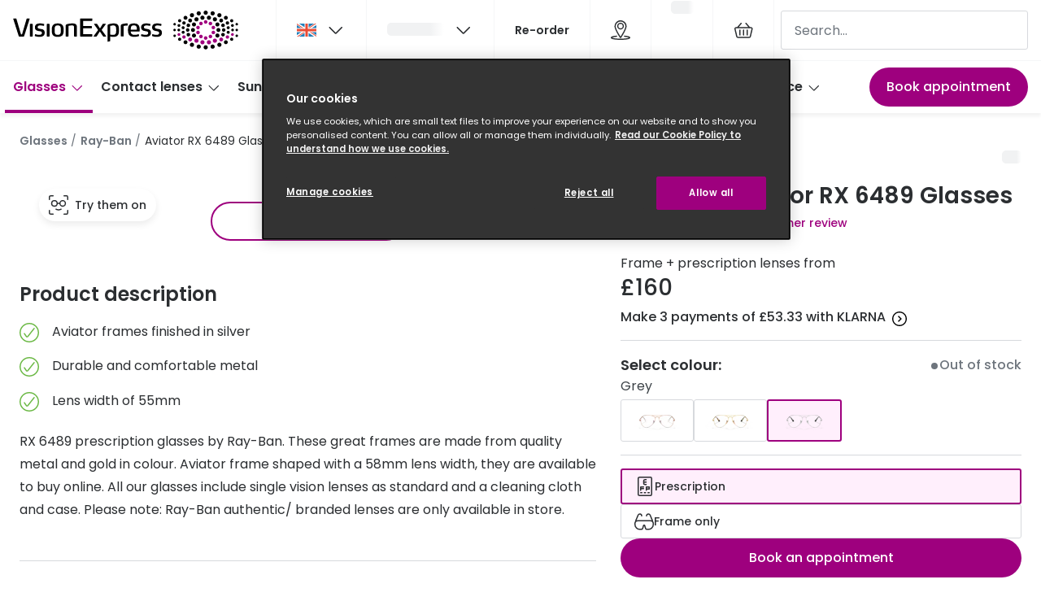

--- FILE ---
content_type: application/javascript
request_url: https://assets.grandvision.io/gb-visionexpress/_next/static/chunks/6298-37d4a5a8159fa612.js
body_size: 35585
content:
"use strict";(self.webpackChunk_N_E=self.webpackChunk_N_E||[]).push([[6298],{1187:(e,t,a)=>{a.d(t,{A:()=>m});var l=a(55729),r=a(62044),n=a(55799),i=a(6707),c=a(28993),o=a(30403);let s=e=>{let{buttonText:t,image:a,subheader:s,title:m,statusCode:u}=e;return((0,o.L)({statusCode:u}),404===u)?l.createElement(l.Fragment,null,l.createElement(r.A,{title:m,noIndex:!0,noFollow:!0}),l.createElement(n.A,null,l.createElement(i.P,null,l.createElement(c.A,{header:m,buttonText:t,image:a,subheader:s})))):l.createElement(l.Fragment,null,l.createElement(r.A,{title:m,noIndex:!0,noFollow:!0}),l.createElement(c.A,{header:m,buttonText:t,image:a,subheader:s}))},m=e=>t=>{let a=e=>{let{statusCode:a}=e;return a&&a>=400?l.createElement(s,{...e,statusCode:a}):l.createElement(t,{...e})};return a.getInitialProps=async a=>{let l=(t.getInitialProps?await t.getInitialProps(a):null)||{};l.statusCode&&a.res&&(a.res.statusCode=l.statusCode);let r=a.locale;return r&&e?.[r]?{...l,...e[r]}:e?{...l,...e}:l},a.displayName=`WithErrorPage(${t.displayName||t.name||"Unknown"})`,a}},5841:(e,t,a)=>{a.d(t,{g:()=>l});function l(e,t,a){let l=new URLSearchParams(t?.split("?")[1]),r={};return a.forEach(t=>{let a=e&&e[t]||l.get(t);"string"==typeof a&&(r[t]=a)}),r}},9911:(e,t,a)=>{a.d(t,{Ie:()=>n,jP:()=>i,kC:()=>c,sd:()=>r});var l=a(16608);let r=l.actions.action("LOAD_REVIEW_WRITE",l.actions.payload()),n=l.actions.action("LOAD_REVIEW_SNIPPET",l.actions.payload()),i=l.actions.action("LOAD_REVIEW_DISPLAY",l.actions.payload()),c=l.actions.action("UPDATE_REVIEW_DISPLAY",l.actions.payload())},10843:(e,t,a)=>{a.d(t,{_:()=>i});var l=a(55729),r=a(36578),n=a(61710);let i=({className:e})=>{let{activeVariant:{productTag:t}}=(0,n.pF)();return t&&""!==t.value?l.createElement(r.A,{className:e,iconKey:t.iconKey,label:t.value}):null}},11296:(e,t,a)=>{a.d(t,{z:()=>d,h:()=>p});var l=a(55729),r=a(59374),n=a(61270),i=a(77105),c=a(16608),o=a(92341);let s={activeSku:"",selectedPurchaseType:o.P7},m=(0,c.reducer)(s,c.actions.on(i.H,(e,t)=>({...e,activeSku:t.payload.sku})),c.actions.on(i.f,(e,t)=>({...e,selectedPurchaseType:t.payload.purchaseType})));var u=a(53076);let d=l.createContext({});function p({children:e,sku:t,selfUrl:a,product:c,routes:p,facetConfigList:g,specificationConfiguration:E,bookAppointmentRouteConfig:v}){let{variants:f}=c,[y,h]=l.useReducer(m,{...s,activeSku:t}),_=l.useMemo(()=>f.find(e=>e.sku===y.activeSku)||f[0],[y,f]),{selectedPurchaseType:b}=y;l.useEffect(()=>{let{isAvailableForInStoreSubscription:e,isAvailableForSubscription:t}=_;((0,u.R7)(b)&&!t||(0,u.Ry)(b)&&!e)&&h((0,i.f)({purchaseType:"single-purchase"}))},[_,b]);let k=l.useMemo(()=>{let e;return(e=_.purchaseTypePrices[y.selectedPurchaseType])||(console.error(`No price found for purchase type "${y.selectedPurchaseType}" on variant with sku: ${_.sku}`),e=_.purchaseTypePrices[o.P7]),e},[_,y]),C=(0,r.i)({route:"products.detail",params:{slug:_.slug,sku:_.sku,key:(0,n.O)(c.productType)}}),N=`${a}${C?.href}`,w=l.useMemo(()=>({activeVariant:_,bookAppointmentRouteConfig:v,dispatch:h,displayPrice:k,facetConfigList:g,product:c,productUrl:N,routes:p,selectedPurchaseType:b,specificationConfiguration:E}),[_,v,k,g,c,N,p,b,E]);return l.createElement(d.Provider,{value:w},e)}d.displayName="ProductContext"},12559:(e,t,a)=>{a.d(t,{m:()=>d});var l=a(55729),r=a(31404),n=a(16608),i=a(35498);let c=(0,i.J1T)`
  fragment RecommendedProductFragment on RecommendationProduct {
    sku
    price {
      value {
        type
        currencyCode
        centAmount
        fractionDigits
      }
      discounted {
        value {
          type
          currencyCode
          centAmount
          fractionDigits
        }
        discount {
          typeId
          description
        }
      }
    }
    brand
    brandModel
    productType
    name
    slug
    images {
      url
      label
      dimension {
        width
        height
      }
    }
    tags {
      key
      value
    }
    promotionLabel
    action {
      __typename
      ... on RecommendationProductRedirectAction {
        slug
      }
      ... on RecommendationProductAddToCartAction {
        hasQuantitySelector
        sku
      }
    }
  }
`,o=(0,i.J1T)`
  fragment RecommendedBannerFragment on RecommendationBanner {
    title
    description
    image {
      url
      label
      dimension {
        width
        height
      }
    }
    position
    action {
      ... on RecommendationBannerRedirectToLinkAction {
        link {
          url
          label
        }
      }
      ... on RecommendationBannerApplyDiscountCodeAction {
        discountCode
      }
    }
  }
`,s=(0,i.J1T)`
  query getRecommendations($input: RecommendationInput!) {
    getRecommendations(input: $input) {
      recommendedProducts {
        ...RecommendedProductFragment
      }
      recommendedBanners {
        ...RecommendedBannerFragment
      }
    }
  }
  ${c}
  ${o}
`,m=e=>{if(!e)return null;switch(e.__typename){case"RecommendationBannerApplyDiscountCodeAction":return{discountCode:e.discountCode};case"RecommendationBannerRedirectToLinkAction":return{link:{url:e?.link.url,label:e.link.label}};case"RecommendationProductRedirectAction":return{slug:e.slug};case"RecommendationProductAddToCartAction":return{hasQuantitySelector:e?.hasQuantitySelector,sku:e.sku};default:return null}},u=e=>({url:e.url,label:e.label,dimension:{width:e.dimension.width,height:e.dimension.height}}),d=({recommendationContext:e,skus:t})=>{let{locale:a}=(0,n.useIntl)(),{data:i,loading:c}=(0,r.A)(s,{variables:{input:{skus:t,recommendationContext:e,locale:a}}}),o=l.useMemo(()=>i?.getRecommendations?.recommendedProducts||[],[i?.getRecommendations]),d=l.useMemo(()=>i?.getRecommendations?.recommendedBanners||[],[i?.getRecommendations]);return l.useMemo(()=>({isLoading:c,recommendations:((e,t)=>{let a=e.map(e=>({sku:e.sku,action:m(e.action),brand:e.brand||"",productType:e.productType,brandModel:e.brandModel,images:e.images.map(e=>u(e)),name:e.name||"",price:(e=>({value:{centAmount:e.value.centAmount,fractionDigits:e.value.fractionDigits,currencyCode:e.value.currencyCode},discounted:e.discounted?{value:{centAmount:e.discounted.value.centAmount,fractionDigits:e.discounted.value.fractionDigits,currencyCode:e.discounted.value.currencyCode},discount:{typeId:e.discounted.discount.typeId,description:e.discounted.discount.description}}:null}))(e.price),promotionLabel:e.promotionLabel||null,slug:e.slug,tags:e.tags.map(e=>({key:e.key,value:e.value}))||[],recommendationType:"product"}));return t.map(e=>({title:e.title,description:e.description,position:e.position,image:u(e.image),action:m(e.action),recommendationType:"banner"})).sort((e,t)=>e.position-t.position).forEach(e=>{"banner"===e.recommendationType&&a.splice(e.position,0,e)}),a})(o,d)||[]}),[o,d,c])}},13541:(e,t,a)=>{a.d(t,{s:()=>l});let l={title:"Page not found",subheader:"Sorry, the page you were looking for could not be found.",buttonText:"Return to homepage"}},15830:(e,t,a)=>{a.d(t,{B:()=>u});var l=a(54671),r=a(31235),n=a(96837),i=a(76604),c=a(92341);let o=(e,t)=>{let a;if(!e||!e.originalPrice)return;let c=e.originalPrice.currencyCode,o=e.originalPrice.amount,s=e.discountedPrice?.price?.amount;if((0,l.O9)(s)){let{discountInformation:l}=e.discountedPrice??{},{description:o,validity:s}=l??{},m=((e,t,a)=>{if(!a||!a.discountInformation)return;let{type:l,value:i}=a.discountInformation;if(i){if(l===r.oQ.RELATIVE)return`-${i}%`;if(l===r.oQ.ABSOLUTE){let a=(0,n.$)({locale:e,value:i,currency:t,isCentAmount:!1});return`-${a}`}}})(t,c,e.discountedPrice);a={discountDescription:o&&(0,i.Z)(o,t),discountBadge:m,validFrom:s?.validFrom??void 0,validUntil:s?.validUntil??void 0}}return{currency:c,isCentAmount:!1,originalPrice:o,discountedPrice:s,discountInfo:a,loyaltyPoints:e.loyaltyPoints,pricePerUnit:e.pricePerUnit?.amount?e.pricePerUnit?.amount:void 0}};var s=a(57085),m=a(86882);let u=(e,t,a,n,i)=>{let u,d,{variantTypeDetails:p,description:g,displayName:E,sku:v}=e,f=((e,t,a)=>{let l=e.filter(e=>e.priceType===r.i1.SINGLE_PURCHASE),n=l.find(e=>e.priceSegment?.channelKey===a),i=l.find(e=>!e.priceSegment?.channelKey),s=e.find(e=>e.priceType===r.i1.SUBSCRIPTION),m=o(n||i,t),u=o(s,t),d=o(i,t);if(m)return{[c.P7]:m,[c.UA]:u,[c.Sp]:d}})(e.priceList,n,i);if(!f)return void console.error(`Cannot render variant with sku "${v}" because it does not have a price for single-purchase`);let{description:y}=t,h=(e=>e?e.map(e=>({name:e.name,sources:e.sources.map(e=>({uri:e.uri}))})):[])(e.assets),_=(e=>e?e/100:void 0)(e.bestPrice),b=[g,y].find(l.Kg),k={images:e.media.images.map(({url:e,label:t,dimensions:{__typename:a,...l}})=>({url:e,label:t??void 0,dimensions:l}))},C=(0,s.Go)(e,t),N=(0,s.sl)(e,t),w=(0,m.a)(e.media),T=(d=e.inventory,d?.items?.map(e=>({key:e.channel.key,id:e.channel.id,quantity:e.quantity}))),A=(e=>{if(e[0])return{iconKey:e[0].key??void 0,value:e[0].value}})(e.tags),S=p.channelAvailability,F=((e,t)=>{let a=!!e.isAvailableForInStoreSubscription,l=!!t["instore-subscription-purchase"];return a&&!l?(console.error(`Product is available for instore subscription, but has no instore subscription price. sku: ${e.sku} name: ${e.displayName}`),!1):a})(e,f),L=((e,t)=>{let a=e.isAvailableForSubscription,l=!!t["subscription-purchase"];return a&&!l?(console.error(`Product is available for subscription, but has no subscription price. sku: ${e.sku}, name: ${e.displayName}`),!1):a})(e,f);return"recommendedCategoryKey"in p&&(u=p.recommendedCategoryKey??void 0),{assets:h,bestPrice:_,channelAvailability:S,displayName:E,description:b,shortDescription:e.header??void 0,sku:v,slug:a,variantUsps:e.usps,productTag:A,isExcludedFromCheckout:!!e.isExcludedFromCheckout,isAvailableForInStoreSubscription:F,isAvailableForSubscription:L,media:k,purchaseTypePrices:f,promotionIdentifier:e.promotionIdentifier??void 0,recommendedCategoryKey:u,seoConfig:{metaTitle:C,metaDescription:N,ogImageUrl:w},isPublished:e.isPublished,stock:{enableStockIndicator:!e.isExcludedFromCheckout,isAllowBackOrder:!!e.isAllowBackOrder,stockCount:e.inventory?.totalQuantity??0},inventoryChannels:T}}},16021:(e,t,a)=>{a.d(t,{E:()=>i});var l=a(55729),r=a(54658),n=a(67451);let i=({label:e,className:t,options:a,selectedValue:i,onChange:c,isDisabled:o,isInvalid:s,isRequired:m,"data-t":u,id:d})=>{let p=Object.entries(a).map(([e,t])=>({label:e,value:t})).reverse().sort((e,t)=>Number(e.value)-Number(t.value));return l.createElement(r.Y,{onChange:c,className:t,value:i,"aria-label":e,isRequired:m,isDisabled:o,isInvalid:s,"data-t":u},l.createElement(r.Y.Select,{id:d,placeholder:n.E,className:"single-columned-dropdown__select"}),l.createElement(r.Y.Content,{type:"select",className:"single-columned-dropdown__content"},p.map(({label:e,value:t})=>l.createElement(r.Y.Option,{key:t,value:t,className:"single-columned-dropdown__option"},e))))}},21017:(e,t,a)=>{a.d(t,{P:()=>tz,a:()=>tw,b:()=>tL,c:()=>tI,d:()=>t$,f:()=>tF,g:()=>tP,h:()=>tS});var l=a(55729),r=a(82281),n=a.n(r),i=a(68648),c=a(62044),o=a(80660),s=a(55317),m=a(16608),u=a(51808),d=a(54671),p=a(21985),g=a.n(p);let E=(e="")=>g()(e.replace(/['"`´‘’!.&_\-\+]+/gi," ").trim().toLowerCase().replace(/\s+/gi,"-"));var v=a(43041),f=a(72194),y=a(66830);let h=({variant:e,productType:t,brandName:a})=>{let{isPdpModelCodeDisabled:r}=(0,m.useFeatureToggles)(),n=(0,f.K)(),[,i]=(0,y.r)(),c=i[t];if(!c)return console.warn("Could not find a product category route to render PDP breadcrumbs"),null;let p=(0,u.I)(c,n),g=function(e,t,a,l){let r=t;"accessories"===l.variantType&&(r=l.accessoryType),"contact-lens"===l.variantType&&l.replacementFrequency&&(r=l.replacementFrequency);let n=e?.split("?")?.[0]??"";return(0,d.Kg)(r)&&""!==r?{name:r,url:(0,v.I)(`${n}/${encodeURIComponent(E(r))}`,a)}:null}(c,a,n,e),h=function(e,t,a){let l=t;return a&&(l=t.replace(a,"").trim()),t&&e?{name:l}:null}(p,r?e.displayName.replace("brandModelCode"in e?e.brandModelCode??"":"","").replace(/ {2,}/g," ").trim():e.displayName,"Contact-lenses"===t?"":a),_=[p,g,h].filter(Boolean);return l.createElement(s.A,null,l.createElement(o.A,{pages:_}))};var _=a(35616),b=a(2162),k=a(7540),C=a(61515),N=a(37518),w=a(69643),T=a(52816),A=a(15483),S=a(85486),F=a(10253),L=a(11570);let P=e=>l.createElement("div",{className:"upsell-layout"},l.createElement(L.A,{className:"upsell-layout__header",variant:"smallest",component:"h2"},e.heading),e.children);var I=a(80457),$=a(2910),z=a(78851),x=a(91153),M=a(32988),R=a.n(M),O=a(52754),D=a(36578),U=a(13085),B=a(90423);let K="upsell-item-product",q=({body:e,price:t,title:a,imageUrl:r,tag:n})=>l.createElement("div",{className:`${K}`},l.createElement("div",{className:`${K}__header`},n&&l.createElement(D.A,{iconKey:n.key,label:n.value})),l.createElement("div",{className:`${K}__image-container`},l.createElement("img",{className:`${K}__image`,src:`${r}?w=300&auto=format`,alt:a})),l.createElement(U.A,{className:`${K}__title`,variant:"body-head"},a),e&&l.createElement(U.A,{className:`${K}__subtitle`,variant:"caption"},e),l.createElement("div",{className:`${K}__price`},t.discountedPrice&&t.originalPrice!==t.discountedPrice?l.createElement(l.Fragment,null,l.createElement(B.g,{value:t.discountedPrice,type:"new",size:"small",isCentAmount:!0}),l.createElement(B.g,{value:t.originalPrice,type:"old",variant:"strikethrough",size:"small",isCentAmount:!0})):l.createElement(B.g,{value:t.originalPrice,type:"full",size:"small",isCentAmount:!0})));var V=a(95065),Y=a(96616),G=a(42148);let W=e=>l.createElement(G.A,{size:"custom","data-t":"add-button",className:"add-button",variant:"ghost",color:"primary",...e}),Z=({lineItemDrafts:e,onSuccess:t})=>{let{getLabel:a}=(0,m.useIntl)(),[r,{loading:n}]=(0,Y.A)(),i=l.useMemo(()=>({addToCart:a("cart.actions.addToCart")}),[a]),c=l.useCallback(()=>r(e,t),[r,e,t]);return n?l.createElement(V.A,{className:"add-button__loader"}):l.createElement(W,{caption:i.addToCart,onClick:c})},j=({caption:e})=>l.createElement("div",{className:"add-button-success-message"},l.createElement(O.A,{name:"checkmark"}),l.createElement("span",{className:"add-button-success-message__text"},e)),J=()=>{let{getLabel:e}=(0,m.useIntl)(),t=l.useMemo(()=>({addedToCart:e("cart.notification.addedToCart")}),[e]);return l.createElement(j,{caption:t.addedToCart})};var H=a(97297);let X=e=>l.createElement(G.A,{size:"custom","data-t":"remove-button",className:"remove-button",variant:"ghost",...e}),Q=({lineItem:e,onSuccess:t})=>{let[a,{loading:r}]=(0,H.I)(e,t),{getLabel:n}=(0,m.useIntl)(),i=l.useMemo(()=>({removeFromCart:n("cart.actions.removeFromCart")}),[n]);return r?l.createElement(V.A,{className:"remove-button__loader"}):l.createElement(X,{caption:i.removeFromCart,onClick:a})},ee=e=>{let[t,a]=l.useState(null),[r,n]=l.useState(!1),i={sku:e.sku,quantity:1,type:"regular"},c=l.useCallback(([e])=>{n(!0),setTimeout(()=>{n(!1)},2e3),e&&a(e)},[n,a]),o=l.useCallback(()=>{a(null)},[a]);return l.createElement("div",{className:R()("upsell-item",{"upsell-item--is-added":t}),"data-t":"upsell-item"},t&&l.createElement(O.A,{name:"checkmark-circle",className:"upsell-item__checkmark"}),l.createElement(q,{body:e.body,price:e.price,title:e.title,imageUrl:e.imageUrl,tag:e.tag}),l.createElement("div",{className:"upsell-item__action-button"},!t&&l.createElement(Z,{lineItemDrafts:[i],onSuccess:c}),t&&!r&&l.createElement(Q,{lineItem:t,onSuccess:o}),r&&l.createElement(J,null)))},et=({categoryKey:e})=>{let{productsUrl:t}=(0,m.useApiConfig)(),{getLabel:a,locale:r}=(0,m.useIntl)(),[n,i]=l.useState([]),c=l.useRef(!1);return l.useEffect(()=>((async()=>{try{let{results:l}=await I.P(t,{categoryType:e});if(c.current)return;let n=((e,t,a)=>e&&0!==e.length?e.reduce((e,l,r)=>{let n,{masterVariant:i,name:c}=l,o=(e=>{if(!Array.isArray(e)||!e.length||!e[0])return;let t=e[0];if(!t.discounted)return{originalPrice:t.value.centAmount,currency:m.Currencies[t.value.currencyCode]};let a=t.discounted;return{currency:m.Currencies[t.value.currencyCode],originalPrice:t.value.centAmount,discountedPrice:a.value.centAmount}})(i.prices);if(void 0===o||r>3)return e;let s=(0,$.b)(c,t),u=i.sku??"",d=(0,x.S)(i),p=(0,z.lK)(i,"solutionType"),g=(0,z.lK)(i,"volume"),E=function(e,t){return e?{key:e.key,value:e.value&&"string"==typeof e.value?e.value:e.value[t]}:null}(i.tags?.[0],t),v=i.availability,f=(v?.channels?Object.entries(v.channels):[]).some(([,e])=>e.availableQuantity);return!v||f?(p&&g&&(n=`${p}, ${g}${a("products.unit.metric.liter.milli.abbr")}`),[...e,{title:s,body:n,imageUrl:d,sku:u,price:o,tag:E??null}]):e},[]):[])(l,r,a);i(n)}catch(e){console.error(`Error fetching upsell products ${e.message}`)}})(),()=>{c.current=!0}),[t,e,i]),l.createElement(l.Fragment,null,n.map(e=>l.createElement(ee,{key:e.sku,...e})))},ea=({recommendedCategoryKey:e})=>l.createElement("div",{className:"upsell"},l.createElement("div",{className:"upsell__content"},l.createElement(et,{categoryKey:e}))),el=({products:e})=>l.createElement("div",{className:"upsell"},l.createElement("div",{className:"upsell__content"},e.map(e=>l.createElement(ee,{key:e.sku,...e})))),er={"contact-lenses":"cart.notification.upsell.contactLenses.message","prescription-glasses":"cart.notification.upsell.prescriptionGlasses.message","non-prescription-bundle":"cart.notification.upsell.nonRxBundle.message",frames:"cart.notification.upsell.frames.message",solutions:"cart.notification.upsell.solution.message",sunglasses:"cart.notification.upsell.sunglasses.message","ready-readers":"cart.notification.upsell.readyReaders.message",accessories:"cart.notification.upsell.accessories.message"},en=({lineItemTypes:e})=>{let{getLabel:t}=(0,m.useIntl)(),a=e.map(e=>t(er[e],{hideLabelKey:!0})).filter(Boolean);return a.length<=0?null:l.createElement(F.Fc,{variant:"info",className:"alert-m-default"},[...a])},ei=({lineItems:e,products:t,recommendedCategoryKey:a})=>{let{getLabel:r}=(0,m.useIntl)(),n=l.useMemo(()=>({upsellCategoryHeading:r("cart.notification.productAdded")}),[r]),i=[...new Set(e.map(e=>e.productType))].filter(Boolean);return a?l.createElement(P,{heading:n.upsellCategoryHeading},l.createElement(en,{lineItemTypes:i}),l.createElement(ea,{recommendedCategoryKey:a})):t?l.createElement(P,{heading:n.upsellCategoryHeading},l.createElement(en,{lineItemTypes:i}),l.createElement(el,{products:t})):null};var ec=a(59374),eo=a(82920),es=a(61710),em=a(75349),eu=a(61270),ed=a(53076);let ep=({title:e,subtitle:t,sku:a,href:r})=>{let{Slots:n}=(0,em.DS)();return l.createElement("div",{className:"product-detail-title"},l.createElement("div",{className:"product-detail-title__subtitle-row"},r?l.createElement("a",{href:r,className:"product-detail-title__link","data-t":"product-detail-title-link"},t):l.createElement("span",{className:"product-detail-title__subtitle","data-t":"product-detail-title-subtitle"},t),l.createElement(n.WishlistButton,{sku:a,productLocation:"pdp"})),l.createElement(L.A,{variant:"small",component:"h1",className:"product-detail-title__title","data-t":"product-detail-title"},e))},eg=()=>{let e,{activeVariant:t,product:{brandName:a}}=(0,es.pF)(),r=(0,ed.O2)(t),n=(()=>{let{activeVariant:e,product:{brandName:t,productType:a}}=(0,es.pF)(),r=(0,ec.i)({route:"products.list",params:{type:(0,eu.O)(a),subCategory:E(t)}});return l.useMemo(()=>{if(!(0,ed.O2)(e)&&r?.href)return r.href},[e,r])})(),{isPdpModelCodeDisabled:i}=(0,m.useFeatureToggles)();e=i?t.displayName.replace("brandModelCode"in t?t.brandModelCode??"":"","").replace(/ {2,}/g," ").trim():t.displayName;let c=a;return r&&t.replacementFrequency&&(c=t.replacementFrequency),l.createElement(ep,{title:e,subtitle:c,href:n,sku:t.sku})},eE=({src:e,alt:t})=>l.createElement("img",{className:"unpublished-product-image",src:e,alt:t});var ev=a(86882);let ef=()=>{let{activeVariant:{displayName:e,media:t}}=(0,es.pF)(),a=(0,ev.a)(t);return l.createElement(eE,{src:a,alt:e})};var ey=a(93850);let eh=({productColor:e})=>{let{getLabel:t}=(0,m.useIntl)();return l.createElement("section",{className:"unpublished-product-ecomm-content"},e&&l.createElement(l.Fragment,null,l.createElement(ey.A,null),l.createElement(U.A,{variant:"body",color:"text-secondary","data-t":"productColor-text",className:"unpublished-product-ecomm-content__product-color"},e)),l.createElement(ey.A,null),l.createElement(F.Fc,{variant:"info",className:"alert-m-default"},t("products.unpublished.productUnavailable")))},e_=()=>{let{activeVariant:e}=(0,es.pF)(),t=e.facets.color;return l.createElement(eh,{productColor:t})};var eb=a(38906);let ek=()=>{let{activeVariant:{description:e},product:{brandName:t},productUrl:a}=(0,es.pF)();return l.createElement(i._B,{url:a,pageType:"ProductDetail",name:t,description:e})};var eC=a(36438),eN=a(92341),ew=a(11296),eT=a(69250),eA=a(57220),eS=a(56993);let eF=({children:e})=>{let{commonEventProperties:t,getCommonUserProperties:a}=(0,eA.I5)(),{product:r,activeVariant:n}=(0,es.pF)(),i=l.useCallback(async()=>{let e=await a();if(e)return{...((e,t)=>{let a;return"brandModelCode"in t&&(a=t.brandModelCode),{id:"VirtualPage-View",Page_Type:"Pdp",Page_Section1:(0,eS.yi)(e.productType),Page_Section2:a||"",Products:{[t.sku]:((e,t)=>{let a=e.isPublished&&t.isPublished,l=t.purchaseTypePrices[eN.P7],r=(0,eS.$g)(l.originalPrice,!1),n=l.discountedPrice?(0,eS.$g)(l.discountedPrice,!1):r,i={Status:(0,eS.eK)(t.stock.stockCount,a),Category:(0,eS.yi)(e.productType),Price:n,PriceFull:r,ModelName:e.name};return((0,ed.as)(e)||(0,ed.DY)(e))&&(i.LensType="PLANO"),i})(e,t)}}})(r,n),...t,...e}},[n,a]);return(0,eA.b7)(i),l.createElement(l.Fragment,null,e)},eL=()=>{let{activeVariant:e,displayPrice:t,product:a,productUrl:r}=(0,es.pF)(),{analyticsData:n,brandName:c,name:o}=a,{category:s,ratingsSummary:m,vatRate:u}=n,{description:d,seoConfig:p,sku:g,media:{images:E}}=e,v=(({displayPrice:e,vat:t})=>{let{currency:a,originalPrice:l,discountedPrice:r,discountInfo:n}=e,{validFrom:i,validUntil:c}=n||{},o=r??0;return{price:o>0?o:l,vatRate:t||0,currency:a,validFrom:i,validThrough:c}})({displayPrice:t,vat:u}),f=E[0]?E[0].url:p.ogImageUrl;return l.createElement(i.Yt,{name:o||p.metaTitle,image:f,description:d,brand:c,category:s,sku:g,url:r,ratingsSummary:m,priceSpecificationConfig:v,isCentAmount:!1})},eP=({lensesPerBox:e})=>{let{getFormattedLabel:t}=(0,m.useIntl)(),a=t("products.facets.boxQuantity.item",{labelData:{lensesPerBox:e}});return l.createElement(l.Fragment,null,a)};var eI=a(60253),e$=a(55034),ez=a(55756);let ex=({treeLevelVariants:e,facetKey:t})=>{let{activeVariant:a,facetConfigList:r}=(0,es.pF)(),{isPrescriptionGlassesEnabled:n}=(0,m.useFeatureToggles)(),{clickedFacetKeys:i}=(0,ez.hU)(),{stock:c,channelAvailability:o,isExcludedFromCheckout:s}=a,u=r?.find(e=>e.facetKey===t),d=e.every(e=>0===e.childFacets.length||e.childFacets.every(e=>null===e.facetTerm));if(!u||!t)return null;let{requiresUserSelection:p}=u,g=!!(i?.includes(t)||!p||e.length<=1),E=!(0,ed.SU)(a)||n;return c.enableStockIndicator&&!s&&g&&d&&E?l.createElement(e$.w,{stockCount:c.stockCount,allowBackOrder:c.isAllowBackOrder,channelAvailability:o}):null};var eM=a(79587);let eR="size guide",eO="click";var eD=a(51887),eU=a(72717);let eB=({findOutSizeCTA:e,findOutSizeDescription:t,findOutSizeImage:a,findOutSizeSubtitle:r,findOutSizeTitle:n,pushBookAppointmentClickEvent:i})=>{if(!n||!e||!a)return null;let c=t?(0,eU.ZC)(t.value):null;return l.createElement("div",{className:"find-out-size"},l.createElement("div",{className:"find-out-size__container"},l.createElement("div",null,l.createElement(L.A,{variant:"smallest",className:"find-out-size__title"},n),l.createElement("div",{className:"find-out-size__subtitle"},r),l.createElement("div",{className:"find-out-size__description"},c),l.createElement(G.A,{key:e.link.label,icon:e.icon,className:R()("find-out-size__button",e.link.style),href:e.link.url,caption:e.link.label,variant:"solid",onClick:i})),l.createElement(eD.A,{alt:a.description||"",className:"find-out-size__image",url:a.url})))};var eK=a(40780);let eq=({measureDescription:e,measureDescriptionImage:t,measureImage:a,measureSteps:r,measureTitle:n})=>n&&r&&a&&t?l.createElement("div",{className:"measure"},l.createElement(L.A,{variant:"smallest",className:"measure__title"},n),l.createElement("div",{className:"measure__container"},l.createElement(eK.A,{items:r,numerical:!0}),l.createElement(eD.A,{alt:a.description||"",className:"measure__steps-image",url:a.url})),l.createElement(ey.A,null),l.createElement("div",{className:"measure__container"},l.createElement("div",null,e),l.createElement(eD.A,{alt:t.description||"",className:"measure__description-image",url:t.url}))):null,eV=({sizeGuideSizeCompound:e})=>e?l.createElement("div",{className:"size-guide"},l.createElement("ul",{className:"size-guide__container"},e.map(e=>l.createElement("li",{className:"size-guide__item",key:e.size},l.createElement(eD.A,{alt:e.image.description||"",className:"size-guide__image",url:e.image.url}),l.createElement("div",{className:"size-guide__size"},l.createElement("div",{className:"size-guide__size-titles"},l.createElement("div",{className:"size-guide__size-title"},e.size),l.createElement("div",{className:"size-guide__size-specs"},e.width)),l.createElement("div",{className:"size-guide__size-description"},e.description)))))):null,eY=({sizeGuideContent:e,productName:t,sku:a})=>{let{getLabel:r}=(0,m.useIntl)(),[n,c]=l.useState(!1);if(!e)return null;let{findOutSizeCTA:o,findOutSizeDescription:s,findOutSizeImage:u,findOutSizeSubtitle:d,findOutSizeTitle:p,measureDescription:g,measureDescriptionImage:E,measureImage:v,measureSteps:f,measureTitle:y,sizeGuideSizeCompound:h,sizeTitle:_}=e;return l.createElement(l.Fragment,null,l.createElement("div",{className:"size-guide-modal"},l.createElement("span",{className:"size-guide-modal__title"},r("products.frameSize.title")),l.createElement(G.A,{className:"size-guide-modal__trigger",variant:"ghost",size:"custom",caption:r("products.frameSize.link"),onClick:()=>{c(!0),i.qZ.pushEvent({event:eR,eventAction:eO,eventLabel:`open - ${a} - ${t}`})}})),n&&l.createElement(eM.A,{className:"size-guide-modal__modal",title:_,isOpen:n,showIcon:!0,onModalClose:()=>c(!1)},l.createElement("div",{className:"size-guide-modal__modal-container"},l.createElement(eV,{sizeGuideSizeCompound:h}),l.createElement(eq,{measureDescription:g,measureDescriptionImage:E,measureImage:v,measureSteps:f,measureTitle:y}),l.createElement(eB,{findOutSizeCTA:o,findOutSizeDescription:s,findOutSizeImage:u,findOutSizeSubtitle:d,findOutSizeTitle:p,pushBookAppointmentClickEvent:()=>{i.qZ.pushEvent({event:eR,eventAction:eO,eventLabel:`book an appointment - ${a} - ${t}`})}}))))};var eG=a(91655),eW=a(96910),eZ=a(69153);let ej=()=>l.createElement("div",{className:"review-snippet-skeleton"},l.createElement(F.EA,{width:96,height:16,"aria-hidden":"true","data-t":"review-snippet-skeleton"},l.createElement("path",{d:"M10.8969 5.03106L8.51746 0.316982C8.41783 0.122406 8.21764 0 7.99904 0C7.78045 0 7.58026 0.122406 7.48063 0.316982L5.10474 5.02822L0.525069 5.48192C0.302445 5.50042 0.11092 5.64673 0.0345283 5.85665C-0.041863 6.06657 0.0108366 6.30176 0.169504 6.45901L3.94134 10.1946L2.54397 15.2706C2.48557 15.4905 2.5616 15.7243 2.73822 15.8677C2.91483 16.0112 3.15918 16.0377 3.36248 15.9355L7.99904 13.6393L12.642 15.9384C12.8453 16.0406 13.0897 16.0141 13.2663 15.8706C13.4429 15.7271 13.5189 15.4934 13.4605 15.2735L12.0632 10.1974L15.8321 6.46185C15.9908 6.3046 16.0435 6.06942 15.9671 5.8595C15.8907 5.64957 15.6992 5.50326 15.4766 5.48476L10.8969 5.03106ZM0.614664 6.47797C0.612411 6.47819 0.610153 6.4784 0.607891 6.47858L0.614664 6.47797Z"}),l.createElement("path",{d:"M30.8989 5.03106L28.5194 0.316982C28.4198 0.122406 28.2196 0 28.001 0C27.7824 0 27.5822 0.122406 27.4826 0.316982L25.1067 5.02822L20.527 5.48192C20.3044 5.50042 20.1129 5.64673 20.0365 5.85665C19.9601 6.06657 20.0128 6.30176 20.1715 6.45901L23.9433 10.1946L22.5459 15.2706C22.4875 15.4905 22.5636 15.7243 22.7402 15.8677C22.9168 16.0112 23.1611 16.0377 23.3644 15.9355L28.001 13.6393L32.644 15.9384C32.8473 16.0406 33.0916 16.0141 33.2682 15.8706C33.4448 15.7271 33.5209 15.4934 33.4625 15.2735L32.0651 10.1974L35.8341 6.46185C35.9928 6.3046 36.0455 6.06942 35.9691 5.8595C35.8927 5.64957 35.7012 5.50326 35.4785 5.48476L30.8989 5.03106ZM20.6166 6.47797C20.6144 6.47819 20.6121 6.4784 20.6098 6.47858L20.6166 6.47797Z"}),l.createElement("path",{d:"M50.8998 5.03106L48.5204 0.316982C48.4208 0.122406 48.2206 0 48.002 0C47.7834 0 47.5832 0.122406 47.4836 0.316982L45.1077 5.02822L40.528 5.48192C40.3054 5.50042 40.1138 5.64673 40.0375 5.85665C39.9611 6.06657 40.0138 6.30176 40.1724 6.45901L43.9443 10.1946L42.5469 15.2706C42.4885 15.4905 42.5645 15.7243 42.7411 15.8677C42.9178 16.0112 43.1621 16.0377 43.3654 15.9355L48.002 13.6393L52.6449 15.9384C52.8482 16.0406 53.0926 16.0141 53.2692 15.8706C53.4458 15.7271 53.5219 15.4934 53.4635 15.2735L52.0661 10.1974L55.8351 6.46185C55.9937 6.3046 56.0464 6.06942 55.97 5.8595C55.8937 5.64957 55.7021 5.50326 55.4795 5.48476L50.8998 5.03106ZM40.6176 6.47797C40.6153 6.47819 40.6131 6.4784 40.6108 6.47858L40.6176 6.47797Z"}),l.createElement("path",{d:"M70.9018 5.03106L68.5223 0.316982C68.4227 0.122406 68.2225 0 68.0039 0C67.7853 0 67.5851 0.122406 67.4855 0.316982L65.1096 5.02822L60.53 5.48192C60.3073 5.50042 60.1158 5.64673 60.0394 5.85665C59.963 6.06657 60.0157 6.30176 60.1744 6.45901L63.9462 10.1946L62.5488 15.2706C62.4904 15.4905 62.5665 15.7243 62.7431 15.8677C62.9197 16.0112 63.1641 16.0377 63.3674 15.9355L68.0039 13.6393L72.6469 15.9384C72.8502 16.0406 73.0945 16.0141 73.2712 15.8706C73.4478 15.7271 73.5238 15.4934 73.4654 15.2735L72.068 10.1974L75.837 6.46185C75.9957 6.3046 76.0484 6.06942 75.972 5.8595C75.8956 5.64957 75.7041 5.50326 75.4815 5.48476L70.9018 5.03106ZM60.6195 6.47797C60.6173 6.47819 60.615 6.4784 60.6128 6.47858L60.6195 6.47797Z"}),l.createElement("path",{d:"M90.9037 5.03106L88.5243 0.316982C88.4247 0.122406 88.2245 0 88.0059 0C87.7873 0 87.5871 0.122406 87.4875 0.316982L85.1116 5.02822L80.5319 5.48192C80.3093 5.50042 80.1178 5.64673 80.0414 5.85665C79.965 6.06657 80.0177 6.30176 80.1763 6.45901L83.9482 10.1946L82.5508 15.2706C82.4924 15.4905 82.5684 15.7243 82.7451 15.8677C82.9217 16.0112 83.166 16.0377 83.3693 15.9355L88.0059 13.6393L92.6488 15.9384C92.8521 16.0406 93.0965 16.0141 93.2731 15.8706C93.4497 15.7271 93.5258 15.4934 93.4674 15.2735L92.07 10.1974L95.839 6.46185C95.9976 6.3046 96.0503 6.06942 95.974 5.8595C95.8976 5.64957 95.706 5.50326 95.4834 5.48476L90.9037 5.03106ZM80.6215 6.47797C80.6192 6.47819 80.617 6.4784 80.6147 6.47858L80.6215 6.47797Z"})));var eJ=a(54320),eH=a(9911);let eX=({productId:e,variantId:t,className:a})=>{let{enabled:r,dispatch:n,reviewCount:i,hasError:c}=(0,eJ.iW)();return(l.useEffect(()=>{r&&e&&n((0,eH.Ie)({id:eZ.h,productId:e,variantId:t}))},[r,e,t,n]),!r||c)?null:l.createElement("div",{className:R()("review-snippet",a),"data-t":"review-snippet"},null===i&&l.createElement(ej,null),l.createElement("div",{id:eZ.h,className:R()("review-snippet__container",{"review-snippet__container--hidden":null===i})}))};var eQ=a(29030);let e0=({className:e})=>{let{product:t,activeVariant:{sku:a}}=(0,es.pF)(),{productId:r,variantId:n}=(0,eQ.W)(t,a);return l.createElement(eX,{className:e,productId:r,variantId:n})},e1=({item:e})=>{let{icon:t,text:a}=e;return l.createElement("li",{className:"product-detail-usps__item"},t&&l.createElement("span",{className:"product-detail-usps__icon"},l.createElement(O.A,{name:t,width:24,height:24})),l.createElement(F.EY,{variant:"caption",component:"span",className:"product-detail-usps__message"},a))},e5=({items:e,children:t,className:a})=>{let{Slots:r}=(0,em.DS)();return e&&e.length||r.BeforeUsps?l.createElement("ul",{className:R()(a,"product-detail-usps"),"data-t":"product-detail-usps"},t,r.BeforeUsps&&l.createElement(r.BeforeUsps,null),e&&e.map(e=>l.createElement(e1,{item:e,key:e.text}))):null},e6=({children:e,className:t})=>{let{usps:a}=(0,eT.Xt)();return l.createElement(e5,{items:a,className:t},e)},e4=()=>l.createElement(l.Fragment,null,l.createElement(ey.A,{className:"product-detail-usps__divider"}),l.createElement(e6,{className:"product-detail-usps__container"}));var e2=a(12114),e7=a(28993),e8=a(56979);let e9=({variant:e="info",labelKey:t})=>{let{getLabel:a}=(0,m.useIntl)();return l.createElement(F.Fc,{variant:e,className:"alert-m-default"},a(t))};var e3=a(94788),te=a(74167),tt=a(64115),ta=a(67995),tl=a(37944),tr=a(88047);let tn=(e,t)=>e.replace(/\s+/g,t);var ti=a(7142),tc=a(99013);let to=({title:e,result:t,isLoading:a,handleImpression:r,handleInteraction:n})=>{let i=l.useMemo(()=>t.map(e=>e.masterVariant.sku),[t]);return l.createElement("div",{className:"cross-sell-products","data-t":"cross-sell-products"},l.createElement(s.A,null,l.createElement(L.A,{component:"h2",variant:"medium"},e),l.createElement(tr.AU,{skus:i,products:t,isLoading:a,hasError:!1,onProductImpression:r,onProductInteraction:n,productLocation:"crossSell",shouldSendTealiumEvent:!0})))};var ts=a(64957);let tm=(0,ti.r)(({activeVariant:e,product:t,algoliaConfig:a})=>{let{facets:r}=a,n=e.sku,{currency:c,locale:o,getLabel:s}=(0,m.useIntl)(),{filters:u,optionalFilters:d}=l.useMemo(()=>((e,t,a,l,r)=>{let n={id:"masterVariant.sku",value:l},i=e.variants.map(e=>({id:"masterVariant.sku",value:e.sku})).filter(e=>e.value!==n.value),c=(0,ts.f)([n,...i],ts.u.AND_NOT,ts.u.NOT),o=((e,t,a)=>{if(!e||0===e.length||!t||0===t.length||!a)return console.error("Something went wrong trying to match product attributes to facets"),[];let l=e.filter(e=>e.attribute.startsWith("filterableAttributes")).map(e=>({attribute:e.isLocalized?`${e.attribute}_${a}`:e.attribute,id:e.id,type:e.type||"optional"}));return t.reduce((e,t)=>{let a=l.find(e=>e.id===(t.name||t.specificationAttribute));return a&&e.push({id:a.attribute,value:t.value,type:a.type}),e},[])})(a,t.specifications,r),s=o.filter(e=>"strict"===e.type),m=s.length>0?`${(0,ts.f)(s,ts.u.AND)} ${ts.u.AND} ${c}`:c,u=o.filter(e=>"optional"===e.type);return{filters:m,optionalFilters:(0,ts.f)(u)}})(t,e,r,n,o),[t,r,n,o]),p=l.useMemo(()=>{let a=[];return(0,ed.O2)(e)&&(e.replacementFrequency&&a.push(`cs-${tn(e.replacementFrequency,"_")}`),e.lensType&&a.push(`cs-${tn(e.lensType,"_")}`)),{filters:u,optionalFilters:d,hitsPerPage:10,ruleContexts:[...a,`cs-${t.productType.toLowerCase()}`,`cs-${n}`,`cs-${tn(t.brandName,"_")}`]}},[u,d,t.productType,n,e]),{result:g,isLoading:E,hasError:v}=(0,tc.f)(a,p),f=g.length>0&&!E&&!v,y=0===g.length&&E,h=l.useCallback((e,t)=>{i.qZ.pushEvent((0,tr.oj)(e,t,"cross-sell recommendation pdp",c))},[c]),_=l.useCallback((e,t)=>{i.qZ.pushEvent((0,tr.J4)(e,t,"cross-sell recommendation pdp",c))},[c]);return y||f?l.createElement(to,{title:s("products.crossSell.title"),result:g,isLoading:E,handleImpression:h,handleInteraction:_}):null});var tu=a(82911);a(81278);let td=()=>{let{activeVariant:e,product:t}=(0,es.pF)(),a=(0,tu.a)(t.productType);return l.createElement(tm,{activeVariant:e,product:t,algoliaConfig:a})},tp=e=>e.isExcludedFromCheckout?null:l.createElement(e3.zK,{...e,view:"text"});a(91022);var tg=a(46887),tE=a(5841),tv=a(31235);let tf=({children:e})=>{let{activeVariant:t,productUrl:a,product:r}=(0,es.pF)();return l.createElement(l.Fragment,null,l.createElement(c.A,{title:t.seoConfig.metaTitle,description:t.seoConfig.metaDescription,ogImage:t.seoConfig.ogImageUrl,ogUrl:a},e),l.createElement(h,{variant:t,productType:r.productType,brandName:r.brandName}))},ty=()=>{let{Slots:e}=(0,em.DS)();return l.createElement(em.zz,{slots:{ProductTitle:()=>l.createElement(eg,null),ImageGallery:()=>l.createElement(ef,null),PrimaryProductInfo:()=>null,Usps:()=>null,EcommContent:()=>l.createElement(e_,null),SecondaryProductInfo:()=>l.createElement(eb.qy,null,e.SecondaryProductInfoSlot&&l.createElement(e.SecondaryProductInfoSlot,null)),StickyCta:()=>null,Analytics:()=>l.createElement(ek,null),StarRatingReview:()=>null}},l.createElement(eb.Fb,null))},th=({children:e})=>{let{product:t,activeVariant:a}=(0,es.pF)();return t.isPublished&&a.isPublished?l.createElement(l.Fragment,null,e):l.createElement(ty,null)},{publicRuntimeConfig:t_}=n()(),tb=t_?.selfUrl||"",{apiKey:tk,groupId:tC,opcoId:tN}=t_?.powerReviews||{},tw=e=>{var t;let a=(0,_.l)(),{routes:r}=(0,b.b)(),n=(0,k.J)(),{isReviewsEnabled:c,isMiniCartRecommendationsEnabled:o,isDynamicLineItemDeliveryEstimationEnabled:s,isPdpMissingContentErrorEnabled:u}=(0,m.useFeatureToggles)(),d=(()=>{let e=(0,f.K)(),t=(0,N.j)(),a=(0,T.r)(e,t?.deliveryInfo);if(!a)return void console.warn(`Cannot find main content for Delivery Info. Got: ${a} for $ref: ${t?.deliveryInfo?.$ref}`);let{deliveryItems:l=[],description:r,link:n,linkHint:i,title:c}=a,[o]=(0,C.W)(n?[n]:[],e);return{items:l.map(t=>(0,T.r)(e,t)).filter(e=>!!e?.title).map(e=>({description:e?.description.value||"",id:e?.id||"",image:(0,w.P)(e?.image),price:e?.price||"",title:e?.title||""})),description:r?.value||"",link:o,linkHint:i,title:c}})(),{getLabel:p}=(0,m.useIntl)(),g=(0,ec.i)({route:"home"});(({variant:e,variants:t})=>{let a=(0,eC.E)();l.useEffect(()=>{a.remove(t.map(e=>e.sku||"")),a.add(e.sku)},[])})({variant:e.activeVariant,variants:e.product.variants});let{sku:E,product:v,activeVariant:y,facetConfigList:h,specificationConfiguration:F,deliveryIndicatorConfig:L,bookAppointmentRouteConfig:P}=e,{isReviewEnabled:I}=v,{recommendedCategoryKey:$}=y,z={enabled:c&&!!I,config:{groupId:tC,opcoId:tN,apiKey:tk,writeReviewPath:r["write-review"]??""}};t={displayPrice:y.purchaseTypePrices[eN.P7],purchaseType:i.qZ.DataLayerTypes.PurchaseType.OneTime,masterSku:v.masterSku,product:v,activeVariant:y},l.useEffect(()=>{eo.z.pushPdpProductDetailEvent(t),i.qZ.pushPageTypeToDataLayer("product detail")},[]),l.useEffect(()=>{(0,te.a)().trackProductDetail([{sku:y.sku,productId:v.id}])},[y]);let x=l.useMemo(()=>({SecondaryProductInfoSlot:td,WishlistButton:e2._,...e.slots,...s?{DynamicDeliveryIndicator:tp}:{}}),[s,e.slots]),{TopBanner:M}=x;return u&&!(Object.keys(a).length>0)?l.createElement(e7.A,{header:p("common.pageNotFound.header"),subheader:p("common.pageNotFound.subheader"),buttonText:p("cart.actions.goBack"),buttonHref:g?.href}):l.createElement(em.V7,{slots:x},l.createElement(e3.Hq,{config:L,deliveryInfo:d},l.createElement(ew.h,{selfUrl:tb,product:v,sku:E,specificationConfiguration:F??[],routes:r,facetConfigList:h,bookAppointmentRouteConfig:P},l.createElement(e8.F,{slots:{WishlistButton:e2._}},l.createElement(eJ.vM,{...z},l.createElement(eT.x1,{disclaimer:a.disclaimer,brandPromotions:a.brandPromotions??[],sizeGuideDocument:a.sizeGuideDocument,usps:a.usps,purchaseTypeDocument:a.purchaseTypeDocument,contactLensesInfoModal:a.modalContent,reimbursableLogos:{default:n.reimbursable,alternative:n.reimbursableAlternative}},l.createElement(eF,null,M?l.createElement(M,null):null,l.createElement(A.J,{path:"main/top-container"}),l.createElement(tf,null,c&&l.createElement("link",{rel:"preconnect",href:"https://ui.powerreviews.com"})),l.createElement(th,null,e.children),l.createElement(A.J,{path:"main/bottom-container"})))),l.createElement(eL,null)))),l.createElement(S.x,{links:{cart:r.cart,checkout:r.checkout}},!o&&$?e=>l.createElement(ei,{recommendedCategoryKey:$,lineItems:e}):e=>l.createElement(tl.P,{recommendationContext:e.some(({productType:e})=>"prescription-glasses"===e)?"MINICART_RX":"MINICART",skus:[E]})))},tT={statusCode:404},tA={statusCode:500},tS=(e,t)=>{switch(console.error(t,JSON.stringify(e,null,2)),e.failure){case"cannot-extract-slug-and-locale":case"no-usable-sku":case"no-product-found":case"incorrect-typename":return tT;case"no-client":case"general-error":case"no-variants":return tA}},tF=async(e,t,a,l)=>{let r,n,i=(e=>{let{asPath:t="",apolloClient:a,pageConfig:l}=e,r=e?.locale?.toString(),{slug:n,sku:i}=((e,t)=>{let a,l,r=(0,tt.q)(e).split("/");return t&&(a=r[r.length-1]),!t&&r.length>1&&(a=r[r.length-2],l=r[r.length-1]),{slug:a,sku:l}})(t,l?.excludeSkuFromProductUrls);return n&&r?a?{slug:n,routeSku:i,locale:r,client:a}:{failure:"no-client",message:`No Apollo client provided in PDP page context for slug: "${n}"`}:{failure:"cannot-extract-slug-and-locale",message:`Can't extract slug and locale from ${t}, got slug: '${String(n)}' and locale: '${String(r)}'`}})(e);if("failure"in i)return i;let{slug:c,locale:o,client:s,routeSku:u}=i;try{let n=await t({client:s,slug:c,locale:o});if(n?.error)throw n.error;let i=n?.data.getProductBySlug.product;if(null==i)return{failure:"no-product-found",message:`No product found for slug: "${c}"`};let u=(e=>{let{featureToggles:{featureConfigs:{priceSegmentQueryKey:t="",priceSegmentCookieAgeInHours:a=48}}}=e;if("undefined"!=typeof window)return(0,tE.g)(e.query,e.asPath,[t])[t]||tg.A.get(t);let l=e.query?.[t];(0,d.cy)(l)&&(l=void 0);let{priceSegmentAllowedReferrers:r}=(0,m.createServerFeatureConfigs)(ta.Fi()),n=Math.round(60*a*60),i=!r||0===r.length||r.some(t=>e.req?.headers?.referer?.includes(t));return l&&i?(e.res?.setHeader("Set-Cookie",`${t}=${l}; Secure; SameSite=Lax; Path=/; Max-Age=${n}`),l):e.req?.cookies[t]})(e),p=a(i,c,o,l,u);if("failure"in p)return p;r=p}catch(e){return console.error(e),{failure:"general-error",message:`Failed to fetch product with slug: "${String(c)}"`}}let p=r.variants.find(e=>e.sku===u)||r.variants[0],g=u??p?.sku;if(!g)return{failure:"no-usable-sku",message:`No usable SKU found for product with id: "${r.id}"`};let E=r?.commercialCategories?.[0]?.key;return E&&(n=((e,t,a)=>{let l=e.indexOf(t);if(-1===l)return e;let r=e.slice(0,l),n=e.slice(l);return`${r}${a}/${n}`})(e.asPath||"",c,E)),{product:r,activeVariant:p,sku:g,slug:c,locale:o,bloomreachPathOverride:n}},tL=[{facetKey:"color",variationAttributeList:["color"],displayType:"thumbnail",showSingleFacetAs:"text-with-heading",titleLabelKey:"products.facets.color.title",titleLabelKeySingle:"products.facets.color.title.single",onFacetSelection:eo.z.pushPdpVariantClickEvent},{facetKey:"lensesPerBox",variationAttributeList:["lensesPerBox"],displayType:"text-node",showSingleFacetAs:"text-with-heading",titleLabelKey:"products.contactLenses.boxQuantity",facetTermFormatter:({facetTerm:e})=>l.createElement(eP,{lensesPerBox:e}),singleFacetFormatter:({facetTerm:e})=>l.createElement(eI.i,{lensesPerBox:e}),onFacetSelection:eo.z.pushPdpVariantClickEvent}],tP=[{facetKey:"packageOption",variationAttributeList:["packageOption"],displayType:"text-node",showSingleFacetAs:"none",titleLabelKey:"products.facets.volume.title",onFacetSelection:eo.z.pushPdpVariantClickEvent}],tI=[{facetKey:"color",variationAttributeList:["frameLensColor","frameColor"],displayType:"thumbnail",showSingleFacetAs:"text-without-heading",slots:{Right:ex},titleLabelKey:"products.facets.frameColor.title",titleLabelKeySingle:"products.facets.color.title.single",onFacetSelection:({color:e,...t})=>{eo.z.pushPdpVariantClickEvent({...t,dimension147:e})}},{facetKey:"size",variationAttributeList:["size"],displayType:"text-node",showSingleFacetAs:"display-type",slots:{Right:ex,Bottom:()=>{let{sizeGuideDocument:e}=(0,eT.Xt)(),{activeVariant:{sku:t,displayName:a}}=(0,es.pF)();return l.createElement(eY,{sku:t,sizeGuideContent:e,productName:a})}},requiresUserSelection:!0,titleLabelKey:"products.facets.frameSize.title",facetTermFormatter:({facetTerm:e})=>{let{getLabel:t}=(0,m.useIntl)(),a=(0,eG.$)(e),r=t(a?.title||"")||`${e}`,n=t(a?.subtitle||"");return l.createElement(eW.r,{title:r,subtitle:n})},notification:({notificationType:e})=>l.createElement(e9,{variant:e,labelKey:"products.facets.frameSize.notification"}),onFacetSelection:({size:e,...t})=>{eo.z.pushPdpVariantClickEvent({...t,frameSize:e})},sortCompareFunction:(e,t)=>{let a={[tv.L4.EXTRA_SMALL]:1,[tv.L4.SMALL]:2,[tv.L4.MEDIUM]:3,[tv.L4.LARGE]:4};return a[e.facetTerm]-a[t.facetTerm]}}],t$=[{facetKey:"color",variationAttributeList:["color"],displayType:"thumbnail",showSingleFacetAs:"text-without-heading",slots:{Right:ex},titleLabelKey:"products.numberOfVariants",titleLabelKeySingle:"products.facets.color.title.single",onFacetSelection:({color:e,...t})=>{eo.z.pushPdpVariantClickEvent({...t,dimension147:e})}},{facetKey:"other",variationAttributeList:["other"],displayType:"text-node",showSingleFacetAs:"text-without-heading",slots:{Right:ex},titleLabelKey:"products.numberOfVariants",onFacetSelection:({color:e,...t})=>{eo.z.pushPdpVariantClickEvent({...t,dimension147:e})}}],tz=({EcommContent:e,PrimaryProductInfo:t,StickyCta:a,SecondaryProductInfo:r,ImageGallery:n})=>{let i=l.useMemo(()=>({Analytics:ek,EcommContent:e,ImageGallery:n,PrimaryProductInfo:t,ProductTitle:eg,SecondaryProductInfo:r,StarRatingReview:e0,StickyCta:a,Usps:e4}),[e,n,t,r,a]);return l.createElement(em.zz,{slots:i},l.createElement(eb.Fb,null))}},22061:(e,t,a)=>{a.d(t,{e:()=>r});var l=a(35498);let r=(0,l.J1T)`
  fragment productFragment on Product {
    brand
    description
    isPublished
    isReviewEnabled
    metaDescription
    metaTitle
    name
    productType
    slug
    supplier
    categories {
      name
    }
    ratingsSummary {
      average
      reviewCount
    }
    taxCategory {
      key
      rate {
        amount
        id
      }
    }
  }
`},23084:(e,t,a)=>{a.d(t,{j:()=>$});var l=a(55729),r=a(93850),n=a(61710);let i=({treeVariants:e})=>{let{facetConfigList:t}=(0,n.pF)(),a=t?.find(t=>t.facetKey===e[0]?.facetKey),i=a?.slots?.Right;return i?l.createElement(l.Fragment,null,l.createElement(i,{treeLevelVariants:e,facetKey:a.facetKey}),l.createElement(r.A,null)):null};var c=a(16608);let o=(e,t,a,l)=>!!(a?.requiresUserSelection&&(!l?.facetKey||!e.includes(l?.facetKey))&&t.length>1);var s=a(32988),m=a.n(s),u=a(10253);let d=({children:e,rightSlot:t})=>l.createElement("div",{className:"facet-picker-header"},l.createElement(u.H2,{className:"facet-picker-header__text",variant:"heading-smallest"},e),t),p=({facetConfig:e,facetTerm:t,rightSlot:a,className:n})=>{let{getLabel:i}=(0,c.useIntl)(),{titleLabelKey:o,titleLabelKeySingle:s,showSingleFacetAs:u}=e,p=e.singleFacetFormatter,g=p?l.createElement(p,{facetTerm:t}):l.createElement("div",null,t);return"none"!==u||a?l.createElement(l.Fragment,null,l.createElement("div",{className:m()("single-variant-node",n)},"text-with-heading"===u&&l.createElement(l.Fragment,null,l.createElement(d,{rightSlot:a},i(s||o)),g),"text-without-heading"===u&&l.createElement("div",{className:"single-variant-node__without-heading"},g,a),"none"===u&&a),l.createElement(r.A,null)):null};var g=a(55756);let E=({onPick:e,itemComponent:t,facetTermFormatter:a,activeFacet:r,items:n,title:i,className:c,rightSlot:o,shouldShowFacetName:s,productType:u})=>l.createElement("div",{className:m()("facet-picker",c)},l.createElement(d,{rightSlot:o},i),s&&l.createElement("div",{className:"facet-picker__info","data-t":"facet-picker__info"},r?.facetTerm),l.createElement("div",{className:"facet-picker__facets","data-t":"facet-picker-facets"},l.createElement("ul",{className:m()("facet-picker__tiles",{"facet-picker__tiles--single":1==n.length,[`${c}__tiles`]:c}),"aria-label":i},n.map(n=>{let i=n.facetTerm===r?.facetTerm&&n.sku===r?.sku;return l.createElement("li",{key:n.sku,className:m()("facet-picker__item",{[`${c}__item`]:c}),"aria-current":i||void 0},l.createElement(t,{isActive:i,item:n,onPick:e,productType:u},a&&l.createElement(a,{facetTerm:n.facetTerm})))}))));var v=a(74902),f=a(59374),y=a(61270);let h=({item:e,isActive:t,className:a,children:r,onPick:n,productType:i,accessibleName:c})=>{let o=(0,f.i)({route:"products.detail",params:{slug:e.slug,sku:e.sku,key:(0,y.O)(i)}}),s="undefined"!=typeof window?window.location.search:"",u=`${o?.href}${s}`,{name:d,facetTerm:p,sku:g}=e,E=(0,v.a)({isSelected:t,isDisabled:!1,className:a});return l.createElement("a",{href:u,"data-t":"facet-picker-link",key:e.sku,title:c,className:`facet-link ${m()(E)}`,onClick:e=>n({event:e,sku:g,href:u,name:d,facetTerm:p})},r)},_=({item:e,isActive:t,onPick:a,productType:r,children:n})=>l.createElement(h,{item:e,isActive:t,onPick:a,productType:r,accessibleName:void 0},n||e.facetTerm);var b=a(8623),k=a(52493);let C=({item:e,isActive:t,onPick:a,productType:r})=>{let n=(e=>{let{getLabel:t}=(0,c.useIntl)();return e.facetTerm?`${e.facetTerm}`:`${e.sku} - ${t("products.variant.description.screenreader.fallback")}`})(e);return l.createElement(h,{item:e,isActive:t,onPick:a,productType:r,accessibleName:n},e.imageUrl&&l.createElement(k.A,{className:"facet-picker__image",src:e.imageUrl,alt:n,width:64,height:32}))};var N=a(82874);let w=({totalCount:e,label:t,className:a})=>{let{toggle:r}=(0,N.b)();return l.createElement("button",{type:"button","data-t":"show-all-variants-button",className:m()("show-all-variants-button",(0,u.eN)(["mt-4"]),a),onClick:e=>{e.preventDefault(),r()},"aria-label":`${t} ${e}`},l.createElement(u.EY,{component:"span",variant:"text-caption-head",underline:!0,className:"show-all-variants-button__text"},t," (",e,")"))};var T=a(58033);let A=({title:e,showAllLabel:t,activeFacet:a,onPick:r,items:i,isOpen:o,onOpenChange:s})=>{let{product:{productType:m}}=(0,n.pF)(),{getLabel:d}=(0,c.useIntl)(),p=a?.facetTerm;return l.createElement(T.G,{title:e,"data-t":"variants-drawer",ctaButton:l.createElement(w,{totalCount:i.length,label:t}),shouldMountContent:!1,isPortalEnabled:!0,isOpen:o,onOpenChange:s},l.createElement("div",{className:"variants-drawer__content"},p&&l.createElement("div",{className:(0,u.eN)(["mb-5"])},l.createElement(u.EY,{variant:"heading-smallest",spacings:["mr-3"],component:"span"},d("products.variants.selected")),l.createElement(u.EY,{variant:"body",component:"span"},p)),l.createElement("ul",{className:"variants-drawer__list","aria-label":e},i.map(e=>{let t=e.sku===a?.sku;return l.createElement("li",{key:e.sku,className:"variants-drawer__item","aria-current":t||void 0},l.createElement("div",{className:"variants-drawer__image-wrapper"},l.createElement(C,{isActive:t,item:e,onPick:r,productType:m})),e.variationAttributes.length>0?l.createElement("div",{className:"variants-drawer__labels"},e.variationAttributes.map(e=>l.createElement("div",{key:e.key,className:"variants-drawer__label"},l.createElement(u.EY,{variant:"text-caption-head",spacings:["mr-3"]},d(`products.variants.${e.key}`)),l.createElement(u.EY,{variant:"text-caption"},e.value)))):null)}))))},S=({onPick:e,itemComponent:t,facetTermFormatter:a,activeFacet:r,items:n,title:i,className:o,rightSlot:s,shouldShowFacetName:u,productType:p,isDrawerEnabled:g=!1})=>{let{getLabel:E}=(0,c.useIntl)(),v=b.l3()?10:6,[f,y]=l.useState(!1),h=g&&n.length>v,_=h?n.slice(0,v):n;return l.createElement(l.Fragment,null,l.createElement("div",{className:m()("facet-picker",o)},l.createElement(d,{rightSlot:s},i),u&&l.createElement("div",{className:"facet-picker__info","data-t":"facet-picker__info"},r?.facetTerm),l.createElement("div",{className:"facet-picker__facets","data-t":"facet-picker-facets"},l.createElement("ul",{className:m()("facet-picker__tiles",{"facet-picker__tiles--single":1==_.length,[`${o}__tiles`]:o}),"aria-label":i},_.map(n=>{let i=n.facetTerm===r?.facetTerm&&n.sku===r?.sku;return l.createElement("li",{key:n.sku,className:m()("facet-picker__item",{[`${o}__item`]:o}),"aria-current":i||void 0},l.createElement(t,{isActive:i,item:n,onPick:e,productType:p},a&&l.createElement(a,{facetTerm:n.facetTerm})))})),h&&l.createElement(A,{title:i,items:n,showAllLabel:E("products.variants.showAll"),activeFacet:r,onPick:t=>{e(t),y(!1)},isOpen:f,onOpenChange:e=>{y(e)}}))))};var F=a(16021),L=a(86788);let P=({title:e,rightSlot:t,activeFacet:a,items:r,productType:n,onPick:i})=>{let c=(()=>{let e=(0,L.k)();return(t,a,l)=>{let r=e({route:"products.detail",params:{slug:t,sku:a,key:(0,y.O)(l)}});return"string"==typeof r?r:"#"}})(),o=a.facetTerm,s=l.useMemo(()=>Object.entries(r).reduce((e,[t,a])=>({...e,[a.facetTerm]:a.facetTerm}),{}),[r]);return l.createElement("div",{className:"facet-picker-dropdown"},l.createElement(d,{rightSlot:t},e),l.createElement(F.E,{label:e,selectedValue:o,onChange:e=>{let t=r.find(t=>t.facetTerm===e);if(!t)return;let a=c(t.slug,t.sku,n);i({sku:t.sku,facetTerm:t.facetTerm,name:t.name,href:a})},options:s,"data-t":"power-dropdown"}))},I=({className:e,treeLevelVariants:t,currentNode:a})=>{let{isPdpVariantDrawerEnabled:i}=(0,c.useFeatureToggles)(),{getFormattedLabel:s}=(0,c.useIntl)(),{product:{productType:m},facetConfigList:u}=(0,n.pF)(),{handleVariantSelection:d,clickedFacetKeys:v,setClickedFacetKeys:f,setNotificationType:y,notificationType:h}=(0,g.hU)(),b=u?.find(e=>e.facetKey===t[0]?.facetKey);if(void 0===b||!t.length)return null;let k=s(b.titleLabelKey,{labelData:{number:t.length}}),N=e=>{let{name:t,sku:a,facetTerm:l}=e;b?.onFacetSelection?.({type:m,name:t,id:a,[b.facetKey]:l}),f(Array.from(new Set([...v,b.facetKey]))),y("info"),d(e)},w=1===t.length?t[0]:void 0,T=((e,t,a,l)=>{if(!o(e,t,a,l))return l})(v,t,b,a),{Right:A,Bottom:F}=b.slots||{},L=A?l.createElement(A,{treeLevelVariants:t,facetKey:a?.facetKey}):void 0,I=((e,t,a,l,r)=>{let n=o(e,t,a,l);return!l&&a.notification&&n&&r?a?.notification:null})(v,t,b,T,h);if(w&&"display-type"!==b.showSingleFacetAs)return l.createElement(p,{facetConfig:b,facetTerm:w.facetTerm,rightSlot:L});switch(b.displayType){case"dropdown":return l.createElement(l.Fragment,null,T&&l.createElement(P,{title:k,rightSlot:L,onPick:N,activeFacet:T,items:t,productType:m}),I&&l.createElement(I,{notificationType:h}),F?l.createElement(F,null):null,l.createElement(r.A,null));case"thumbnail":return l.createElement(l.Fragment,null,l.createElement(S,{itemComponent:C,items:t,onPick:N,title:k,productType:m,activeFacet:T,shouldShowFacetName:!0,className:e,rightSlot:L,isDrawerEnabled:i}),I&&l.createElement(I,{notificationType:h}),F?l.createElement(F,null):null,l.createElement(r.A,null));default:return l.createElement(l.Fragment,null,l.createElement(E,{itemComponent:_,facetTermFormatter:b.facetTermFormatter,items:t,onPick:N,title:k,productType:m,activeFacet:T,shouldShowFacetName:!1,className:e,rightSlot:L}),I&&l.createElement(I,{notificationType:h}),F?l.createElement(F,null):null,l.createElement(r.A,null))}},$=({className:e})=>{let{product:{variantFacetTree:t},activeVariant:{sku:a}}=(0,n.pF)();if(!t.length)return null;let r=(e,t)=>{let n,c=e.filter(e=>null!==e.facetTerm),o=e.filter(e=>null===e.facetTerm),s=o[0],m=e.length===o.length&&s;e.length>o.length&&0!==o.length&&o.forEach(e=>console.warn(`Variant with sku "${e.sku}" has a misconfigured facet for property "${e.facetKey}". This variant branch has been removed from the variant selector tree.`));let u=null;if(m)n=s.childFacets;else{let e=c.find(e=>e.skuCollection.includes(a))||c[0];n=e?.childFacets||[],u=l.createElement(I,{treeLevelVariants:c,currentNode:e})}let d=n.length>0?r(n,!1):null;return d?l.createElement(l.Fragment,null,u,d):!u&&t?l.createElement(i,{treeVariants:e}):u};return l.createElement("div",{"data-t":"variant-selector-tree",className:e},r(t,!0))}},23442:(e,t,a)=>{a.d(t,{C9:()=>l,NE:()=>r,zv:()=>n});let l="RECOVERABLE_ERROR",r="NONRECOVERABLE_ERROR",n="CANNOT_EXECUTE_QUERY"},29030:(e,t,a)=>{a.d(t,{W:()=>r});var l=a(53076);let r=(e,t)=>{let a=e.masterSku,r=t;return(0,l.DY)(e)&&(a=e.productMasterKey,r=void 0),{productId:a,variantId:r}}},30403:(e,t,a)=>{a.d(t,{L:()=>c});var l=a(55729),r=a(7593),n=a(84214);let i={404:"404",500:"Server"},c=({statusCode:e})=>{let{commonEventProperties:t,getCommonUserProperties:a}=(0,r.I)(),c=l.useCallback(async()=>{let l=await a();if(l)return Promise.resolve({...t,...l,id:"VirtualPage-View",Error_Source:i[e]||`${e}`,Error_Code:404===e?"404 - page not found":`${e}`,Error_Details:404===e?window.location.href:"",Page_Type:"Error",Page_Section1:"Other",Page_Section2:`ErrorHttp${e}`})},[a]);(0,n.b)(c)}},34649:(e,t,a)=>{a.d(t,{h:()=>s});var l=a(1187),r=a(44126),n=a(19403),i=a(30520),c=a(13541),o=a(39453);function s(e){return(0,r.Zz)((0,n.Mo)(i.K),(0,l.A)(c.s),(0,n.Vp)(),(0,o.f)({isReadOnly:!0}))(e)}},34698:(e,t,a)=>{a.d(t,{p:()=>_});var l=a(55729),r=a(79885),n=a(4433),i=a(99309),c=a(16608),o=a(75349),s=a(72097),m=a(13085),u=a(27735);let d=({includesLabel:e,excludesLabel:t,excludesTooltipLabel:a})=>l.createElement(l.Fragment,null,e&&l.createElement(m.A,{variant:"caption",color:"text-secondary"},e),t&&l.createElement(m.A,{variant:"caption",color:"text-secondary",className:"from-price-disclaimer-excludes"},t,a&&l.createElement(u.G,{message:a})));var p=a(61710),g=a(53076);let E=()=>{let{getLabel:e}=(0,c.useIntl)(),{product:t}=(0,p.pF)(),a={},r={hideLabelKey:!0};return(0,g.h9)(t)&&(a={includesLabel:e("products.price.sunglasses.disclaimerIncludes",r),excludesLabel:e("products.price.sunglasses.disclaimerExcludes",r),excludesTooltipLabel:e("products.price.sunglasses.disclaimerExcludesTooltip",r)}),(0,g.D)(t)&&(a={includesLabel:e("products.price.frames.disclaimerIncludes",r),excludesLabel:e("products.price.frames.disclaimerExcludes",r),excludesTooltipLabel:e("products.price.frames.disclaimerExcludesTooltip",r)}),l.createElement(d,{...a})};var v=a(32988),f=a.n(v);let y=({text:e})=>l.createElement("div",{className:f()("price-disclaimer")},l.createElement(m.A,{variant:"caption",color:"text-secondary"},e)),h=()=>{let{isPriceDisclaimerEnabled:e}=(0,c.useFeatureToggles)(),{getLabel:t}=(0,c.useIntl)();return e?l.createElement(y,{text:t("products.price.disclaimer")}):null},_=({originalPrice:e,orignalPriceCurrencyCode:t,discountedPrice:a,discountBadge:m,discountDescription:u,pricePerUnit:d,bestPrice:p,shouldDisplayFromPrice:g,fromPricePrefix:v})=>{let{getLabel:f}=(0,c.useIntl)(),{isBestPriceEnabled:y,isPricePerUnitEnabled:_,featureConfigs:{unitPriceFixedDecimalsConfig:b}={}}=(0,c.useFeatureToggles)(),{Slots:k}=(0,o.DS)(),C=a===e;return l.createElement(l.Fragment,null,l.createElement("div",{className:"price-section",role:"group","aria-label":f("products.screenreader.priceInformation"),"data-t":"price-section"},l.createElement("div",{className:"price-section__price-row"},l.createElement("div",{className:"price-section__price-wrapper"},l.createElement(s.U,{isCentAmount:!1,originalPrice:e,discountedPrice:a,prefix:v})),_&&d&&l.createElement(r._,{amount:d,currencyCode:t,fixedDecimals:b?.pdp})),!!m&&!C&&l.createElement(i.W,{className:"price-section__discount",discount:m,label:u,isWide:!0}),g&&l.createElement(E,null),l.createElement(h,null),l.createElement(n._,{isFeatureEnabled:y,bestPriceAmount:p,isCentAmount:!1,currencyCode:t,discountedPrice:a,originalPrice:e,className:"price-section__best-price"})),k.AfterPrice&&l.createElement(k.AfterPrice,null))}},35616:(e,t,a)=>{a.d(t,{l:()=>s});var l=a(72194),r=a(54671);let n=["existing-customer","email","file-upload","form-upload","form-entry","book-appointment"];function i(e){let{promotionLink:t,promotionLogo:a,title:l,clickablePromotionLogo:r}=e??{};return l?{name:l,url:t?.url,logo:a?.url,clickableLogo:r?.url}:null}var c=a(52816);let o={};function s(){var e;let t=(0,l.K)();if(!t)return o;let a=t.getComponent("main")?.getModels()?.document;if(!a||!a.$ref)return o;let s=(0,c.r)(t,a);if(!s)return console.warn(`Cannot find main content for ProductDetail BR page. Got: ${s} for $ref: ${a.$ref}`),o;let{usps:m,instructions:u,noAddonsImage:d,additionalUsps:p,disclaimer:g,configuratorDocument:E,sizeGuideDocument:v,brandCollectionDocument:f,purchaseTypeContainer:y}=s,h=function(e,t){if(!e)return{addOnsStep:{noAddonsImage:t},prescriptionStep:{},prescriptionUploadStep:{},packageStep:{}};let{addOnStepReadMore:a,packageStepReadMore:l,prescriptionStepDescription:i,prescriptionStepImage:c,prescriptionStepEntryTypes:o,prescriptionStepMeasure:s,prescriptionStepRead:m}=e;return{prescriptionStep:{entryTypes:function(e){if(e&&0!==e.length)return e.map(e=>{var t;return(t=e.key,n.includes(t))?{key:e.key,title:e.iconTextCompound[0].text,icon:e.iconTextCompound[0]?.icon?e.iconTextCompound[0].icon:void 0,description:e.description.value?e.description.value:void 0,ctaLabel:e.ctaLabel?e.ctaLabel:void 0}:null}).filter(r.O9)}(o),measureDescription:s?.description?.value??void 0,readDescription:m?.description?.value??void 0},prescriptionUploadStep:{description:i?.value,image:c},packageStep:{readMoreLink:l?.url?l:void 0},addOnsStep:{readMoreLink:a?.url?a:void 0,noAddonsImage:t}}}((0,c.r)(t,E),d||void 0),_=function(e){if(!e)return;let{findOutSizeCTA:t,findOutSizeDescription:a,findOutSizeImage:l,findOutSizeSubtitle:r,findOutSizeTitle:n,measureDescription:i,measureDescriptionImage:c,measureImage:o,measureSteps:s,measureTitle:m,sizeGuideSizeCompound:u,sizeTitle:d}=e;return{findOutSizeCTA:t&&{icon:t.icon,link:{url:t.link.url,label:t.link.label,alt:t.link.alt,openInNewWindow:t.link.openInNewWindow,style:t.link.style}},findOutSizeDescription:a,findOutSizeImage:l,findOutSizeSubtitle:r,findOutSizeTitle:n,measureDescription:i,measureDescriptionImage:c,measureImage:o,measureSteps:s,measureTitle:m,sizeGuideSizeCompound:u,sizeTitle:d}}((0,c.r)(t,v)),b=function(e,t){let a=(e?.getChildren()?.reduce((e,t)=>t?.getChildren()?[...e,...t?.getChildren()]:e,[])||[]).find(e=>"richtext"===e.getName()&&e.getParameters()?.template==="modal");return t&&(0,c.r)(t,a?.getModels()?.document)}(t.getComponent("main"),t),k=(0,c.r)(t,f),C=(e=k?.brands)&&0!==e.length?e.map(i).filter(e=>!!e):[],N=function(e){if(e)return{title:e.title?e.title:void 0,purchaseTypes:e.purchaseType.map(e=>({title:e.title,key:e.key,description:e?.description?.value?e.description.value:void 0,badgeText:e.badgeText?e.badgeText:void 0}))}}(y),w=g?{name:g.name,displayName:g.displayName,title:g.title,description:g.description,contentType:g.contentType}:void 0;return{modalContent:b?.content?.value??"",instructions:u&&{value:u.html,textColor:u.textColor,backgroundColor:u.backgroundColor},usps:m.map(({icon:e,text:t})=>({icon:e,text:t})),additionalUsps:p.map(({icon:e,text:t})=>({icon:e,text:t})),configuratorDocument:h,purchaseTypeDocument:N,brandPromotions:C,disclaimer:w,sizeGuideDocument:_}}},35680:(e,t,a)=>{a.d(t,{RZ:()=>c,VC:()=>i,aJ:()=>r,my:()=>n});var l=a(68648);let r=e=>{l.qZ.pushEvent({event:"image gallery",eventAction:"click",eventLabel:e?"show more":"show less"})},n=(e,t,a)=>{l.qZ.pushEvent({event:"image gallery",eventAction:"open",eventLabel:`${a} - ${e} - ${t}`})},i=(e,t)=>{l.qZ.pushEvent({event:"image gallery",eventAction:"zoom",eventLabel:`${t} - ${e}`})},c=(e,t,a)=>{let r=`${t} - ${a.altText} - ${e}`;l.qZ.pushEvent({event:"image gallery",eventAction:"click",eventLabel:r})}},37944:(e,t,a)=>{a.d(t,{P:()=>i});var l=a(55729),r=a(88047),n=a(12559);let i=({recommendationContext:e,skus:t,layout:a="minicart"})=>{let i=(0,n.m)({recommendationContext:e,skus:t});return l.createElement(r.Ww,{...i,layout:a})}},38906:(e,t,a)=>{a.d(t,{qy:()=>p,Fb:()=>d});var l=a(55729),r=a(32988),n=a.n(r),i=a(8623),c=a(52412),o=a(76868),s=a(75349),m=a(54258);let u=({children:e,bottomBoundary:t,isEnabled:a})=>{let[r,n]=l.useState(0);return l.useEffect(()=>{n(document?.querySelector(".header")?.clientHeight||document?.querySelector(".header__header")?.clientHeight||0)},[]),l.createElement(m.A,{top:r,bottomBoundary:t,enabled:a},e)},d=()=>{let{Slots:e}=(0,s.$T)(),t=i.LP(i.FC.TABLET_LANDSCAPE),[a,r]=(0,c.BL)(),n=l.useMemo(()=>t&&!r,[t,r]);return t?l.createElement("div",{className:"pdp-layout-mobile","data-t":"pdp-layout"},l.createElement(p,null,l.createElement(e.ImageGallery,null)),l.createElement(o.z,{spacing:"half"},l.createElement(e.ProductTitle,null),l.createElement(e.StarRatingReview,null)),l.createElement(e.EcommContent,{ctaRef:a,className:"pdp-layout-mobile__ecomm-content"}),l.createElement(g,null,l.createElement(e.Usps,null)),l.createElement(e.PrimaryProductInfo,null),n&&l.createElement(e.StickyCta,{className:"pdp-layout-mobile__sticky-cta"}),e.SecondaryProductInfo&&l.createElement(e.SecondaryProductInfo,null),l.createElement(e.Analytics,null)):l.createElement("div",{className:"pdp-layout","data-t":"pdp-layout"},l.createElement(g,{className:"pdp-layout__sticky-scroll-wrapper"},l.createElement("div",{className:"pdp-layout__info"},l.createElement(e.ImageGallery,null),l.createElement(e.PrimaryProductInfo,null)),l.createElement("aside",{className:"pdp-layout__ecomm-aside"},l.createElement(u,{bottomBoundary:".pdp-layout__sticky-scroll-wrapper",isEnabled:!0},l.createElement(o.z,{spacing:"half"},l.createElement(e.ProductTitle,null),l.createElement(e.StarRatingReview,null)),l.createElement(e.EcommContent,{className:"pdp-layout__ecomm-content"}),l.createElement(e.Usps,null)))),e.SecondaryProductInfo&&l.createElement(e.SecondaryProductInfo,null),l.createElement(e.Analytics,null))},p=({children:e,className:t})=>l.createElement("div",{className:n()("pdp-layout--full-width",t)},e),g=({children:e,className:t})=>l.createElement("div",{className:n()("pdp-layout--contained-width",t)},e)},39453:(e,t,a)=>{a.d(t,{W:()=>r,f:()=>n});var l=a(66413);let r={deliveryResolverFactory:a(4018).r,maximumQuantity:10,isDiscountCodeEnabled:!0,shouldShowCartDiscountOnLineItem:!1,shouldShowShippingMethod:!0,shouldShowSubTotal:!0,shouldShowTotalDiscount:!0,isMultiDiscountType:!0,shouldHideStockAndDeliveryOnLineItem:!0,onFinalizedCartError:e=>{let{resetCallback:t}=e;t()},onUnRecoverableError:e=>{let{resetCallback:t}=e;t()}},n=(0,l.X)(r)},39751:(e,t,a)=>{a.d(t,{R:()=>k});var l=a(55729),r=a(16608),n=a(32988),i=a.n(n),c=a(58033),o=a(68648),s=a(82874),m=a(712);let u=({title:e})=>{let{toggle:t}=(0,s.b)();return l.createElement(m.J,{title:e,onClick:()=>{o.qZ.Events.pushDrawerEventToDataLayer({siteFeature:"specifications",interactionType:"specifications_click"}),t()},"data-t":"specification-drawer-trigger"})};var d=a(10253);let p=({label:e,value:t})=>l.createElement(l.Fragment,null,l.createElement("dt",{className:"product-specification-list-item__label"},l.createElement(d.EY,{component:"span",variant:"text-body-head"},e)),l.createElement("dd",{className:"product-specification-list-item__value"},l.createElement(d.EY,{component:"span",variant:"text-body"},t))),g=({className:e,items:t})=>{let{getLabel:a}=(0,r.useIntl)(),n=a("products.detail.specifications.title");return l.createElement("section",{className:i()("product-detail-specification",e),"aria-label":n,"data-t":"product-detail-specification"},l.createElement(c.G,{"data-t":"specification-drawer",title:n,shouldMountContent:!0,ctaButton:l.createElement(u,{title:n})},l.createElement("dl",{className:"product-detail-specification-list","data-t":"product-detail-specification-list"},t.map(({key:e,label:t,value:a,spaceAfter:r})=>l.createElement(l.Fragment,{key:e},l.createElement(p,{label:t,value:a}),r&&l.createElement("div",{className:"gap"}))))))};var E=a(54671);let v=e=>!!(e.name&&e.key);var f=a(31505);let y=[f.Ep,f.lw,f.tp,f.nR],h=[f.uo,f.hm,f._L,f.n7,f.Wl,f.KT];var _=a(61710),b=a(53076);let k=({className:e})=>{let{getLabel:t}=(0,r.useIntl)(),{product:a,activeVariant:{specifications:n},specificationConfiguration:i}=(0,_.pF)(),{commercialCategories:c}=a,o=0===i.length,s=i;o&&(0,b.DY)(a)?s=y:o&&(0,b.FH)(a)&&(s=h);let m=[...((e,t,a)=>e.map(e=>{let l=t.find(t=>t.specificationAttribute===e.attribute);if(!l)return;let r=l.value;return(0,E.Lm)(r)&&(r=r?a("common.yes"):a("common.no")),(0,E.cy)(r)&&(r=r.join(", ")),e.labelPrefix&&(r=a(`${e.labelPrefix}${l.value}`)),{key:e.attribute,value:r,label:a(e.labelKey),spaceAfter:e.spaceAfter}}).filter(E.O9))(s,n,t),...(e=>{let t=[];for(let a of e){if(!a.ancestors||0===a.ancestors.length)continue;let e=a.ancestors[0],l=a.ancestors.length>1?a.ancestors[1]:a;if(!e||!l||!v(e)||!v(l))continue;let r=t.find(t=>t.key===e.key),n=r?.children.find(e=>e.key===l.key);r?n||r.children.push(l):t.push({...e,children:[l]})}return t.map(e=>({key:e.key,label:e.name,value:e.children.map(e=>e.name).join(", ")})).slice(0,6)})(c)];return m.length?l.createElement(g,{className:e,items:m}):null}},41015:(e,t,a)=>{a.d(t,{W:()=>r});var l=a(81465);let r=(e,t,a)=>{let r,n,i,c,{erpId:o,opcoBackendId:s,sku:m,variantTypeDetails:u}=e;if(u?.__typename==="SunglassesVariantTypeDetails"||u?.__typename==="FrameVariantTypeDetails"){r=u.brandModel??void 0,n=u.brandModelCode??void 0;let e=u.faceShape.map(e=>e.displayNameAllLocales.filter(e=>e.locale===a).map(e=>e.value).filter(Boolean)).filter(e=>e.length>0).flat();i=e.length>0?e.join(", "):void 0,c=u.frameFeatures?.templeColor??void 0}let d={brand:t,erpId:o,opcoBackendId:s,sku:m,brandModel:r,brandModelCode:n,faceShape:i,templeColor:c};return(0,l.u)(d)}},42593:(e,t,a)=>{a.d(t,{w:()=>i});var l=a(55729),r=a(10271),n=a(90423);let i=({displayPrice:e,prefix:t})=>{let{discountedPrice:a,originalPrice:i,isCentAmount:c}=e,o=!!(a&&a!==i),s=a??i,m=o?"new":"full";return t?l.createElement(r.S,{value:s,isCentAmount:c,type:m,pricePrefix:t}):l.createElement(n.g,{value:s,isCentAmount:c,type:m})}},42721:(e,t,a)=>{a.d(t,{E:()=>p});var l=a(55729),r=a(16608),n=a(32988),i=a.n(n),c=a(40780),o=a(11570),s=a(10253);let m=({className:e,children:t,description:a,header:n,title:m,usps:u})=>{let{getLabel:d}=(0,r.useIntl)(),p=m||d("products.contactLenses.header.details");return l.createElement("section",{className:i()("product-detail-description",e),"aria-label":p,"data-t":"product-detail-description"},l.createElement(o.A,{variant:"smallest",component:"h2"},p),u&&l.createElement(c.A,{className:"product-detail-description__list",icon:"checkmark",items:u}),n&&l.createElement(o.A,{variant:"subheading1",className:"product-detail-description__subheading",component:"h3"},n),a&&l.createElement(s.EY,{spacings:["mb-5"],variant:"body"},a),t)};var u=a(53076),d=a(61710);let p=({className:e,children:t})=>{let a,{getLabel:n}=(0,r.useIntl)(),{activeVariant:i}=(0,d.pF)(),{description:c,shortDescription:o,variantUsps:s}=i,p=o;return(0,u.AL)(i)&&(a=o||n("products.solutions.header.header"),p=void 0),l.createElement(m,{className:e,title:a,header:p,description:c,usps:s,children:t})}},45861:(e,t,a)=>{a.d(t,{p:()=>o});var l=a(54671);let r=(e,t)=>{let a=e.map(e=>{let a=t.facets[e];if(a)return{key:e,value:a}});return 0===a.length&&console.error(`Unable to create variation attribute list for SKU: ${t.sku}!`),a.filter(l.O9)};var n=a(86882);let i=(e,t,a)=>{if(a>=e.length)return[];let l=e[a];if(!l)return[];let n=Array.from(((e,t)=>{let a=new Map;for(let l of e){let e=l.facets[t]||null,r=a.get(e)||[];r.push(l),a.set(e,r)}return a})(t,l.facetKey),([t,n])=>{let o=n[0];if(!o)throw Error(`Something went wrong while building the variant facet tree for facetTerm: ${t}`);let s=n.map(e=>e.sku),m=i(e,n,a+1);return(0===m.length||m.every(e=>null===e.facetTerm))&&s.length>1?n.map(e=>{let t=e.facets[l.facetKey]||null;return c({variant:e,facetKey:l.facetKey,facetTerm:t,childFacets:[],variationAttributes:r(l.variationAttributeList,e),skuCollection:[e.sku]})}):[c({variant:o,facetKey:l.facetKey,variationAttributes:r(l.variationAttributeList,o),facetTerm:t,childFacets:m,skuCollection:s})]}).flat();return l.sortCompareFunction&&n.sort(l.sortCompareFunction),n},c=({variant:e,facetKey:t,variationAttributes:a,facetTerm:l,childFacets:r,skuCollection:i})=>{let{sku:c,slug:o,displayName:s,media:m}=e;return{facetKey:t,facetTerm:l,childFacets:r,name:s,imageUrl:(0,n.P)(m),skuCollection:i,variationAttributes:a,sku:c,slug:o}},o=(e,t,a)=>{let l=a?.length?((e,t)=>t.length?i(t,e.filter(e=>e.isPublished),0):[])(t,a):[],r=e.commercialCategories.map(e=>({key:e.key??void 0,name:e.name??void 0,ancestors:e.ancestors.map(e=>({key:e.key??void 0,name:e.name??void 0}))}));return{id:e.id,name:e.name,brandName:e.brand,masterSku:e.variants[0].sku,variantFacetTree:l,commercialCategories:r,analyticsData:{category:e?.categories[0]?.name??void 0,ratingsSummary:e.ratingsSummary??void 0,vatRate:e.taxCategory?.rate?.amount??void 0},supplier:e.supplier??void 0,isReviewEnabled:!!e.isReviewEnabled,isPublished:e.isPublished}}},49909:(e,t,a)=>{a.d(t,{Fs:()=>o,X2:()=>r,Zn:()=>c,_7:()=>s,vU:()=>n});var l=a(35498);let r=(0,l.J1T)`
  fragment CommercialCategoryFragment on CommercialCategory {
    ancestors {
      key
      name
    }
    key
    name
  }
`,n=(0,l.J1T)`
  fragment mediaFragment on Media {
    images {
      url
      dimensions {
        w
        h
      }
      label
    }
  }
`,i=(0,l.J1T)`
  fragment sourceFragment on ProductAssetSource {
    contentType
    key
    uri
  }
`,c=(0,l.J1T)`
  fragment assetFragment on ProductAsset {
    name
    nameAllLocales {
      locale
      value
    }
    sources {
      ...sourceFragment
    }
    tags
  }
  ${i}
`,o=(0,l.J1T)`
  fragment frameFeaturesFragment on FrameFeatures {
    bridgeWidth
    color
    colorAllLocales {
      locale
      value
    }
    material
    materialAllLocales {
      locale
      value
    }
    templeLength
    type
    typeAllLocales {
      locale
      value
    }
    width
    shape {
      displayName
      displayNameAllLocales {
        locale
        value
      }
      shape
    }
    size {
      displayName
      size
    }
    templeType
    templeColor
  }
`,s=(0,l.J1T)`
  fragment lensFeaturesFragment on LensFeatures {
    isPolarized
    isGlazeble
    isGradient
    isMirror
    uvRaysProtection
    lensWidth
    lensHeight
    lensColor
  }
`;(0,l.J1T)`
  fragment hardwareSpecificationsFragment on HardwareSpecifications {
    connectivity
    memoryRaw
    memoryCapacity
    osCompatibility
  }
`,(0,l.J1T)`
  fragment powerFeaturesFragment on PowerFeatures {
    hasBattery
    batteryType
    batteryLife
    powerConnection
    chargingCase
  }
`,(0,l.J1T)`
  fragment uiFeaturesFragment on UIFeatures {
    displayType
    touchControl
    voiceControl
    assistantType
  }
`,(0,l.J1T)`
  fragment audioFeaturesFragment on AudioFeatures {
    audioSystem
  }
`,(0,l.J1T)`
  fragment cameraFeaturesFragment on CameraFeatures {
    imageAcquisition
    videoAcquisition
  }
`},52877:(e,t,a)=>{a.d(t,{X:()=>d});var l=a(55729),r=a(32988),n=a.n(r),i=a(46094),c=a(10253),o=a(16608),s=a(35680);let m=({children:e,onZoom:t})=>{let a=l.useRef(null),[r,i]=l.useState(!1),c=a?.current?.style.transformOrigin||"0% 0%";return l.createElement("div",{onMouseEnter:()=>{i(!0),t()},onMouseLeave:()=>{i(!1),a.current&&(a.current.style.transformOrigin="0% 0%")},onMouseMove:e=>{if(e.target instanceof Element){let{left:t,top:l,width:r,height:n}=e.target.getBoundingClientRect(),i=Math.round((e.clientX-t)/r*100),c=Math.round((e.clientY-l)/n*100);a.current&&(a.current.style.transformOrigin=`${i}% ${c}%`)}},className:n()("image-zoom",{"image-zoom--hover":r}),"data-t":"image-zoom"},l.createElement("div",{className:"image-zoom__img","data-t":"zoom__image",style:{transformOrigin:c},ref:a},e))},u={M:768,L:601,XL:877,MAX:877},d=l.forwardRef(({altText:e,children:t,className:a,imageParams:r,imageSizes:d,imageUrl:p,onClick:g,showImage:E=!0,disableButton:v=!1,sku:f="",zoom:y=!1,isOutOfView:h},_)=>{let{getLabel:b}=(0,o.useIntl)(),k=l.useRef(null),[C,N]=(e=>{let[t,a]=l.useState(!1),r=()=>{a(!0)};return l.useEffect(()=>{e?.current?.complete&&0!==e.current.naturalWidth&&r()},[e]),[t,r]})(k),w=y&&d?d:u,T=i.uY(p,w,r),A=i.mA(w,p),S=l.createElement("img",{ref:k,width:"100%",src:p,srcSet:T,sizes:A,alt:e,onLoad:N,className:n()("product-image__img",a,{[`${a}__img`]:!!a})}),F=()=>y?l.createElement(m,{onZoom:function(e,t){let a=!1;return function(){a||(a=!0,(0,s.VC)(e,t))}}(e,f)},S):l.createElement(l.Fragment,null,S),L=()=>l.createElement(l.Fragment,null,!C&&l.createElement(l.Fragment,null,l.createElement(c.EA,{height:210,width:"100%",fill:"none",xmlns:"http://www.w3.org/2000/svg","aria-label":b("common.loadingText")},l.createElement("rect",{width:"100%",height:"100%",rx:"5",fill:"currentColor"})),l.createElement("noscript",null,l.createElement("img",{src:p,alt:e}))),E&&l.createElement(F,null),t);return g?l.createElement("button",{ref:_,onClick:g,className:n()("product-image",{[`${a}__wrapper`]:!!a}),tabIndex:h||v?-1:void 0},L()):l.createElement("div",{className:n()("product-image",{[`${a}__wrapper`]:!!a})},L())})},53076:(e,t,a)=>{a.d(t,{DY:()=>i,O2:()=>u,D:()=>n,SU:()=>m,Ry:()=>E,E_:()=>y,UU:()=>f,as:()=>s,pz:()=>v,kN:()=>h,AK:()=>p,FH:()=>c,AL:()=>d,R7:()=>g,h9:()=>o});var l=a(23442),r=a(92341);function n(e){return"Frames"===e.productType}function i(e){return"Contact-lenses"===e.productType}function c(e){return"Solutions"===e.productType}function o(e){return"Sunglasses"===e.productType}function s(e){return o(e)||n(e)||"Ready-readers"===e.productType||"Digital-eyewear"===e.productType}function m(e){return"frames"===e.variantType}function u(e){return"contact-lens"===e.variantType}function d(e){return"solutions"===e.variantType}function p(e){return e===r.P7}function g(e){return e===r.UA}function E(e){return e===r.Sp}function v(e){return e===l.C9}function f(e){return e===l.NE}function y(e){return e===l.zv}function h(e){return"OPEN_CONFIGURATOR"===e||"OPEN_CONFIGURATOR_UNAVAILABLE"===e}},54320:(e,t,a)=>{a.d(t,{vM:()=>E,iW:()=>g});var l=a(55729),r=a(68648),n=a(83609),i=a(16608),c=a(54671),o=a(69153),s=a(9911);let m={reviewWrite:null,reviewSnippet:null,reviewDisplay:null},u=(0,i.reducer)(m,i.actions.on(s.sd,(e,t)=>({...e,reviewWrite:t.payload})),i.actions.on(s.Ie,(e,t)=>({...e,reviewSnippet:t.payload})),i.actions.on(s.jP,(e,t)=>({...e,reviewDisplay:t.payload})),i.actions.on(s.kC,(e,t)=>null!==e.reviewDisplay?{...e,reviewDisplay:{...e.reviewDisplay,variantId:t.payload.variantId}}:e)),d={reviewWrite:"Write",reviewSnippet:"ReviewSnippet",reviewDisplay:"ReviewDisplay"},p=l.createContext({}),g=()=>l.useContext(p),E=({enabled:e,config:t,children:a})=>{let[s,g]=l.useReducer(u,m),[E,y]=l.useState(null),[h,_]=l.useState(!1),{locale:b}=(0,i.useIntl)(),k=l.useMemo(()=>Object.keys(s).reduce((e,a)=>{if(null!==s[a]){let l=(({config:e,locale:t,productId:a,variantId:l,type:r,id:n,returnUrl:i,onRender:c,onSubmit:o})=>({enable_content_collection_modal:!1,api_key:e.apiKey,locale:t.replace("-","_"),merchant_group_id:e.groupId,merchant_id:e.opcoId,review_wrapper_url:`${e.writeReviewPath}?`,components:{[r]:n},...a&&{page_id:a},...l&&{page_id_variant:l},...i&&{return_url:i},...c&&{on_render:c},...o&&{on_submit:o}}))({config:t,locale:b,...s[a],type:d[a]});return l.on_read_reviews_click=()=>{let e=n.y(o.Z);window.dispatchEvent(e),r.qZ.Events.pushDrawerEventToDataLayer({siteFeature:"reviews",interactionType:"customer_reviews_click"})},l.on_render=function(e,t){(0,c.Et)(t?.review_count)&&y(t.review_count);let a=document.getElementById(o.h),l=a?.getElementsByClassName("pr-snippet-write-review-link")[0];l?.addEventListener("click",f)},[...e,l]}return e},[]),[s]);l.useEffect(()=>{!function(e){let t=document.head;t&&e.forEach(e=>{t.appendChild(e)})}([function(e){let{async:t,defer:a,id:l,src:r,cb:n,text:i,onError:c}=e,o=document.createElement("script");return t&&o.setAttribute("async",""),a&&o.setAttribute("defer",""),l&&(o.id=l),r&&(o.src=r),n&&(o.onload=n),i&&(o.text=i),c&&(o.onerror=c),o}({id:"power-reviews-script",src:"https://ui.powerreviews.com/stable/4.1/ui.js",defer:!0,onError:()=>{_(!0)}})])},[]),l.useEffect(()=>{if(e&&k.length){let e=k.length>1?k.reduce((e,t)=>({...e,...t,components:{...e.components,...t.components}}),{}):k[0];if(e)return v(),Object.values(e.components).forEach(e=>{!function(e){let t=document.getElementById(e);t&&(t.innerHTML="")}(e)}),window.pwr=window.pwr||function(...e){(pwr.q=pwr.q||[]).push(e)},window.pwr("render",e),()=>{v(),Object.values(e.components).forEach(e=>{window.pwr("unmount",e)})}}},[k,e]);let C=l.useMemo(()=>({enabled:e,config:t,dispatch:g,reviewCount:E,hasError:h}),[e,t,E,h]);return l.createElement(p.Provider,{value:C},a)},v=()=>{let e=document.getElementsByClassName("pr-snippet-write-review-link")[0];e?.removeEventListener("click",f)},f=()=>{r.qZ.Events.pushDrawerEventToDataLayer({siteFeature:"reviews",interactionType:"write_first_review_click"})}},55034:(e,t,a)=>{a.d(t,{w:()=>u});var l=a(55729),r=a(32988),n=a.n(r),i=a(27735),c=a(16608),o=a(36762),s=a(54357);let m={inStock:"in-stock",lowStock:"low-stock",veryLowStock:"very-low-stock",outOfStock:"out-of-stock",backOrder:"back-order",availableInStore:"available-in-store"},u=({stockCount:e,allowBackOrder:t=!0,channelAvailability:a="IN_STORE_ONLY"})=>{let{getLabel:r}=(0,c.useIntl)(),{thresholds:u}=(0,s.V9)(),d=(0,o.B9)(a,t,e,u);if(!d)return null;let{labelId:p,tooltipId:g}=d,E=g||"backOrder"===p,v=p.substr(p.lastIndexOf(".")+1);return l.createElement("div",{className:n()("stock-indicator",{[`stock-indicator--level-${m[v]}`]:m[v]}),"data-t":"stock-indicator"},l.createElement("div",{className:"stock-indicator__levels"},l.createElement("span",{className:"stock-indicator__levels-level"})),l.createElement("span",{className:"stock-indicator__label"},r(`products.stockInfo.${p}`)),E&&l.createElement(i.G,{message:r(`products.stockInfo.${g||"backOrder"}Tooltip`)}))}},55756:(e,t,a)=>{a.d(t,{CD:()=>m,hU:()=>s});var l=a(55729),r=a(80770),n=a(77105);let i=(e,t)=>{for(let a of e){if(i(a.childFacets,t))return a.childFacets;if(a.skuCollection.includes(t)&&a.facetTerm)return[a]}};var c=a(61710);let o=l.createContext({}),s=()=>l.useContext(o),m=({children:e})=>{let{dispatch:t,product:{variantFacetTree:a},activeVariant:{sku:s},facetConfigList:m}=(0,c.pF)(),u=l.useCallback(({event:e,sku:a,href:l})=>{e&&(0,r.G)(e)||(e?.preventDefault(),t((0,n.H)({sku:a})),window.history.replaceState(null,"",l))},[t]),[d,p]=l.useState([]),[g,E]=l.useState(void 0),v=i(a,s),f=m?.find(e=>e.facetKey===v?.[0]?.facetKey),y=!v||v.length<=1||!f?.requiresUserSelection||d.includes(f.facetKey),h=l.useMemo(()=>({handleVariantSelection:u,isValid:y,notificationType:g,clickedFacetKeys:d,setNotificationType:E,setClickedFacetKeys:p}),[d,u,y,g]);return l.createElement(o.Provider,{value:h},e)}},57085:(e,t,a)=>{a.d(t,{Go:()=>r,nT:()=>n,sl:()=>i});var l=a(54671);let r=(e,t)=>[e.metaTitle,t.metaTitle,e.displayName].find(l.Kg),n=(e,t,a)=>{let r=[a,e.displayName].filter(Boolean).join(" ");return[e.metaTitle,t.metaTitle,r].find(l.Kg)},i=(e,t)=>[e.metaDescription,t.metaDescription,e.description,t.description].find(l.Kg)},58033:(e,t,a)=>{a.d(t,{G:()=>i});var l=a(55729),r=a(28319),n=a(96549);let i=({title:e,ctaButton:t,children:a,"data-t":i,shouldMountContent:c,isPortalEnabled:o=!1,isOpen:s,onOpenChange:m,isDefaultOpen:u})=>{let d=(0,r.I)(),p="right"===d,g=l.createElement(n.A.Title,null,e),E=o?n.A.Portal:l.Fragment;return l.createElement(n.A,{direction:d,open:s,onOpenChange:m,defaultOpen:u},t,l.createElement(E,null,l.createElement(n.A.Backdrop,null),l.createElement(n.A.Overlay,{"data-t":i,shouldMountContent:c},l.createElement(n.A.Header,{LeftSlot:!p&&g,RightSlot:l.createElement(n.A.CloseButton,null)}),!p&&l.createElement(n.A.Divider,null),l.createElement(n.A.Content,null,p&&g,a))))}},58551:(e,t,a)=>{a.d(t,{I:()=>i});var l=a(55729),r=a(32988),n=a.n(r);let i=({children:e,className:t})=>l.createElement("div",{className:n()("product-detail-drawer-stack",t)},e)},60253:(e,t,a)=>{a.d(t,{i:()=>n});var l=a(55729),r=a(16608);let n=({lensesPerBox:e})=>{let t=e;"string"==typeof e&&(t=Number(e));let{getLabel:a}=(0,r.useIntl)(),n={perBox:a("products.perBox"),unit:a(1===t?"products.unit.contactLens":"products.unit.contactLenses")};return l.createElement(l.Fragment,null,`${e} ${n.unit} ${n.perBox}`)}},61710:(e,t,a)=>{a.d(t,{ZE:()=>s,f:()=>u,l9:()=>m,pF:()=>o,rA:()=>d});var l=a(55729),r=a(11296),n=a(53076);function i(){let e=l.useContext(r.z);if(!e)throw Error(`No ${r.z.displayName} available. You might need to add the ${r.z.displayName} provider component.`);return e}let c=({productType:e,masterSku:t},a)=>{throw Error(`Tried to use the wrong product data context. Expected "${a}" but got "${e}" for sku: ${t}`)};function o(){return i()}let s=()=>{let e=i();return(0,n.h9)(e.product)||c(e.product,"Sunglasses"),e},m=()=>{let e=i();return(0,n.DY)(e.product)||c(e.product,"Contact-lenses"),e},u=()=>{let e=i();return(0,n.FH)(e.product)||c(e.product,"Solutions"),e},d=()=>{let e=i();return(0,n.as)(e.product)||c(e.product,"A product with a frame"),e}},63390:(e,t,a)=>{a.d(t,{c:()=>N});var l=a(55729),r=a(54320),n=a(16608),i=a(32988),c=a.n(i),o=a(95065),s=a(55317),m=a(9911);let u="pr-review-display",d=({productId:e,variantId:t,isSingleColumn:a})=>{let{enabled:n,dispatch:i}=(0,r.iW)();return(l.useEffect(()=>{let e=new MutationObserver(()=>{if(document.querySelector("#pr-review-snapshot")){let t=document.querySelector(`#${u}`),a=t&&[...t.getElementsByTagName("svg")];a?.forEach(e=>{e.setAttribute("aria-hidden","true")}),e.disconnect()}});e.observe(document.body,{childList:!0,subtree:!0})},[]),l.useEffect(()=>{n&&e&&i((0,m.jP)({id:u,productId:e,variantId:t}))},[i,n,e,t]),n)?l.createElement("div",{className:c()("review-display",{"review-display__single_column":a}),"data-t":"review-display"},l.createElement(s.A,null,l.createElement("div",{id:u},l.createElement(o.A,null)))):null};var p=a(29030),g=a(61710);let E=({isSingleColumn:e})=>{let{isReviewsEnabled:t}=(0,n.useFeatureToggles)(),{product:a,activeVariant:{sku:r}}=(0,g.pF)();if(!t)return null;let{productId:i,variantId:c}=(0,p.W)(a,r);return l.createElement(d,{productId:i,variantId:c,isSingleColumn:e})};var v=a(58033),f=a(68648),y=a(82874),h=a(712),_=a(69153),b=a(88015);let k=({title:e})=>{let{toggle:t}=(0,y.b)();return(0,b.A)(_.Z,t),l.createElement(h.J,{title:e,onClick:()=>{f.qZ.Events.pushDrawerEventToDataLayer({siteFeature:"reviews",interactionType:"reviews_click"}),t()},"data-t":"reviews-drawer-trigger"})},C=({title:e,children:t})=>l.createElement(v.G,{title:e,"data-t":"reviews-drawer",ctaButton:l.createElement(k,{title:e}),shouldMountContent:!0},l.createElement("div",{className:"product-detail-reviews__content"},t)),N=()=>{let{reviewCount:e}=(0,r.iW)(),{getLabel:t}=(0,n.useIntl)(),a=t("reviews.drawer.button.title");return e?l.createElement("section",{className:"product-detail-reviews","aria-label":a,"data-t":"product-detail-reviews"},l.createElement(C,{title:a},l.createElement(E,{isSingleColumn:!0}))):null}},64115:(e,t,a)=>{a.d(t,{q:()=>r});var l=a(18569);function r(e,t){let{pathname:a}=new URL(e,"https://not.used/"),r=(0,l.oe)(a),n=a.split("/")??[],i=t&&(a.includes(`/${t.replace("-","_")}`)||r)?3:2;return n.slice(i).join("/")}},67451:(e,t,a)=>{a.d(t,{E:()=>l});let l="---"},67995:(e,t,a)=>{a.d(t,{Fi:()=>n,i:()=>r});var l=a(33601);let r=(e="FEATURE_",t="FEATURE_CONFIGURATION_")=>{if("undefined"!=typeof window)throw Error("[getFeatures] This function should not be called in the client side!");return((e,{prefix:t,notMatching:a})=>Object.keys(e).filter(l=>l.startsWith(t)&&0>l.indexOf(a)&&"false"!==e[l]&&e[l]).map(e=>e.substring(t.length)))(l.env,{prefix:e,notMatching:t})},n=()=>((e="FEATURE_CONFIGURATION_")=>{if("undefined"!=typeof window)throw Error("[getFeatureConfigs] This function should not be called in the client side!");let t={},a=l.env;return Object.keys(a).filter(t=>t.startsWith(e)&&"false"!==a[t]&&a[t]).forEach(l=>t[l.substring(e.length)]=a[l]),t})("SERVER_FEATURE_CONFIGURATION_")},69153:(e,t,a)=>{a.d(t,{Z:()=>l,h:()=>r});let l="reviews.drawer.open",r="pr-review-snippet"},69250:(e,t,a)=>{a.d(t,{Xt:()=>n,x1:()=>i});var l=a(55729);let r=l.createContext(null);r.displayName="CmsContext";let n=()=>{let e=l.useContext(r);if(!e)throw Error(`No ${r.displayName} available. You might need to add the ${r.displayName} provider component.`);return e},i=({brandPromotions:e,disclaimer:t,sizeGuideDocument:a,usps:n,purchaseTypeDocument:i,contactLensesInfoModal:c,reimbursableLogos:o,children:s})=>{let m=l.useMemo(()=>({brandPromotions:e,disclaimer:t,sizeGuideDocument:a,usps:n,purchaseTypeDocument:i,contactLensesInfoModal:c,reimbursableLogos:o}),[e,c,t,i,o,a,n]);return l.createElement(r.Provider,{value:m},s)}},72097:(e,t,a)=>{a.d(t,{U:()=>o});var l=a(55729),r=a(32988),n=a.n(r),i=a(10271),c=a(90423);let o=({originalPrice:e,discountedPrice:t,customSize:a,isCentAmount:r=!0,className:o,prefix:s})=>e&&t&&e!==t?l.createElement(l.Fragment,null,s?l.createElement(i.S,{value:t,isCentAmount:r,className:n()("product-detail-price",o),size:a??"large",type:"new","data-t":"price-discounted",pricePrefix:s,hasGap:!0}):l.createElement(c.g,{value:t,isCentAmount:r,className:n()("product-detail-price",o),size:a??"large",type:"new","data-t":"price-discounted"}),l.createElement(c.g,{value:e,isCentAmount:r,className:n()("product-detail-price",o),size:a??"large",type:"old",variant:"strikethrough","data-t":"price-original"})):s?l.createElement(i.S,{value:e,isCentAmount:r,size:a??"large",className:"product-detail-price","data-t":"price-original",pricePrefix:s,hasGap:!0}):l.createElement(c.g,{value:e,isCentAmount:r,size:a??"large",className:"product-detail-price","data-t":"price-original"})},75349:(e,t,a)=>{a.d(t,{$T:()=>c,DS:()=>n,V7:()=>r,zz:()=>i});var l=a(50050);let[r,n]=(0,l.createSlotsContext)({displayName:"ProductDetailSlotsContext"}),[i,c]=(0,l.createSlotsContext)({displayName:"ProductDetailLayoutSlotsContext"})},76868:(e,t,a)=>{a.d(t,{z:()=>i});var l=a(55729),r=a(32988),n=a.n(r);let i=({children:e,className:t,spacing:a="full"})=>l.createElement("div",{className:n()("product-detail-stack",{"product-detail-stack--full-spacing":"full"===a,"product-detail-stack--half-spacing":"half"===a},t)},e)},77105:(e,t,a)=>{a.d(t,{H:()=>r,f:()=>n});var l=a(16608);let r=l.actions.action("UPDATE_ACTIVE_VARIANT",l.actions.payload()),n=l.actions.action("UPDATE_PURCHASE_TYPE",l.actions.payload())},80902:(e,t,a)=>{a.d(t,{f:()=>m});var l=a(55729),r=a(32988),n=a.n(r),i=a(11570),c=a(52754);let o=({className:e,disclaimer:t})=>{let a=l.useId();return l.createElement("section",{className:n()("product-detail-disclaimer",e),"aria-labelledby":a},l.createElement("div",{className:"product-detail-disclaimer__header"},l.createElement(c.A,{className:"product-detail-disclaimer__icon",name:"info","data-t":"disclaimer-icon"}),l.createElement(i.A,{id:a,variant:"subheading1",component:"h3",className:"product-detail-disclaimer__title"},t.title)),l.createElement("div",{className:"product-detail-disclaimer__description"},t.description))};var s=a(69250);let m=({className:e})=>{let{disclaimer:t}=(0,s.Xt)();return t?l.createElement(o,{className:e,disclaimer:t}):null}},81465:(e,t,a)=>{a.d(t,{u:()=>n});var l=a(54671);let r={accessoryColor:"accessoryColor",accessoryColorUnlocalized:"accessoryColorUnlocalized",accessoryTypeUnlocalized:"accessoryTypeUnlocalized",accessoryType:"accessoryType",articleNumber:"articleNumber",brand:"brand",erpId:"erpId",faceShape:"faceShape",frameColor:"frameColor",frameColorUnlocalized:"frameColorUnlocalized",frameMaterial:"frameMaterial",frameMaterialUnlocalized:"frameMaterialUnlocalized",frameShape:"frameShape",frameShapeUnlocalized:"frameShapeUnlocalized",frameType:"frameType",frameTypeUnlocalized:"frameTypeUnlocalized",frameSize:"frameSize",isGlazeble:"glazeble",isMirror:"mirror",isGradient:"gradient",lensColor:"lensColor",opcoBackendId:"opcoBackendId",isPolarized:"polarized",prescriptionGlass:"prescriptionGlass",roadworthiness:"roadworthiness",supplierEAN:"supplierEAN",targetGender:"gender",genderUnlocalized:"genderUnlocalized",templeType:"templeType",templeColor:"templeColor",trend:"trend",segment:"segment",material:"material",materialUnlocalized:"materialUnlocalized",sku:"sku",brandModel:"brandModel",brandModelCode:"brandModelCode",brandModelColorCode:"brandModelColorCode",hasUvProtection:"features.uv",lensType:"lensType",lensTypeUnlocalized:"lensTypeUnlocalized",materialType:"materialType",packageQuantity:"packageQuantity",waterContent:"waterContent",replacementFrequency:"replacementFrequency",replacementFrequencyUnlocalized:"replacementFrequencyUnlocalized",lensTypeTarget:"lensTypeTarget",caseIncluded:"caseIncluded",minimumCycleTime:"minimumCycleTime",preservativeFree:"preservativeFree",maxTimeFrameInLensCase:"maxTimeFrameInLensCase",expirationAfterOpening:"expirationAfterOpening",packageOption:"packageOption"},n=e=>Object.entries(e).map(([e,t])=>{let a=r[e];if(!(!a||null==t||""===t||Array.isArray(t)&&0===t.length))return{specificationAttribute:a,value:t}}).filter(l.O9)},82416:(e,t,a)=>{a.d(t,{g:()=>x});var l=a(55729),r=a(8623),n=a(16608),i=a(68887),c=a(626),o=a(35680),s=a(32988),m=a.n(s),u=a(73349);let[d,p]=(0,a(50050).createSlotsContext)({displayName:"ProductDetailSlotsContext"});var g=a(52877),E=a(92776),v=a(46094),f=a(44263),y=a(79587),h=a(52754);let _=(e,{elementIdentifierString:t="scroller",initialIndex:a=0,enableKeyEvents:r=!1})=>{let[n,i]=l.useState(a||0),c=l.useRef(!1),o=l.useCallback(e=>{e!==n&&i(e)},[n]),s=l.useCallback(()=>{i(e=>0!==e?e-1:0)},[]),m=l.useCallback(()=>{i(t=>t!==e-1?t+1:e-1)},[e]);l.useEffect(()=>{i(a||0)},[a]),l.useEffect(()=>{if(!r)return;function e(e){switch(e.key){case"Left":case"ArrowLeft":e.preventDefault(),s();break;case"Right":case"ArrowRight":e.preventDefault(),m()}}let t=document;if(t)return t.addEventListener("keydown",e,!1),()=>t.removeEventListener("keydown",e,!1)},[r,m,s]);let u=l.useCallback((e,t)=>{e&&t!==n&&(o(t),c.current=!0)},[n,o]);return l.useEffect(()=>{c.current?c.current=!1:document?.getElementById(`${t}-${n}`)?.scrollIntoView({block:"nearest"})},[n,t]),{setSlide:o,handleInView:u,prevSlide:s,nextSlide:m,onFirstSlide:n<1,onLastSlide:n>=e-1,activeIndex:n,interruptSwitchEffect:c}};var b=a(52412);let k=({image:e,handleInView:t,isSmallScreen:a,index:r})=>{let{ref:n}=(0,b.BL)({threshold:.8,onChange:e=>t(e,r)});return a?l.createElement(E.WZ,{wrapperClass:"zoom-modal__zoom-wrapper"},l.createElement("picture",{ref:n,"data-index":r,id:`zoom-modal__image-slide-${r}`,className:"zoom-modal__picture"},l.createElement("img",{src:e.url,className:"zoom-modal__image",srcSet:e.srcSet,sizes:e.sizes,alt:e.altText}))):l.createElement("picture",{ref:n,"data-index":r,id:`zoom-modal__image-slide-${r}`,className:"zoom-modal__picture"},l.createElement("img",{src:e.url,className:"zoom-modal__image",srcSet:e.srcSet,sizes:e.sizes,alt:e.altText}))},C={M:768,L:1024,XL:1024,MAX:1440},N=({shouldWrap:e,wrapper:t,children:a})=>l.createElement(l.Fragment,null,e?t(a):a),w=({isOpen:e,images:t,onClose:a,openingIndex:i})=>{let{getLabel:c}=(0,n.useIntl)(),o=r.LP(r.FC.TABLET_LANDSCAPE),s=l.useMemo(()=>t.map(e=>({...e,srcSet:v.uY(e.url,C,{fit:"fill",format:"jpeg",aspectRatio:16/9}),sizes:v.mA(C,e.url)})),[t]),{setSlide:u,prevSlide:d,nextSlide:p,handleInView:g,onFirstSlide:b,onLastSlide:w,activeIndex:T,interruptSwitchEffect:A}=_(s.length,{initialIndex:i||0,elementIdentifierString:"zoom-modal__image-slide",enableKeyEvents:e}),S=l.useCallback(e=>{e.preventDefault(),d()},[d]),F=l.useCallback(e=>{e.preventDefault(),p()},[p]),L=l.useCallback(()=>{A.current=!0,setTimeout(()=>A.current=!1,200),a?.()},[A,a]),P=l.createElement(f.A,{className:m()("zoom-modal__chevron","zoom-modal__chevron-left",{disabled:b}),disabled:b,onClick:S,"aria-label":c("common.actions.previous")},l.createElement(h.A,{name:"chevron-left"})),I=l.createElement(f.A,{className:m()("zoom-modal__chevron","zoom-modal__chevron-right",{disabled:w}),disabled:w,onClick:F,"aria-label":c("common.actions.next")},l.createElement(h.A,{name:"chevron-right"}));return l.createElement(y.A,{isOpen:e,secondaryIconsSlot:!o&&l.createElement(l.Fragment,null,P,I),showIcon:!0,isFullScreen:!0,onModalClose:L,className:"zoom-modal"},l.createElement("div",{className:"zoom-modal__image-container"},l.createElement("div",{className:"zoom-modal__image-wrapper"},l.createElement(N,{shouldWrap:o,wrapper:e=>l.createElement(E.GT,{panning:{disabled:!0}},e)},s.map((e,t)=>l.createElement(k,{key:e.label,image:e,handleInView:g,index:t,isSmallScreen:o}))))),o&&P,l.createElement("div",{className:"zoom-modal__navigator","data-t":"zoom-modal__navigator"},s.map((e,t)=>l.createElement("button",{key:e.label,"data-t":`zoom-modal__navigator-${t}`,className:m()("zoom-modal__navigator-button",{_is_active:t===T}),onClick:()=>u(t)}))),o&&I)},T={M:768,L:1024,XL:1440,MAX:1440},A=({initialImages:e,expandableImages:t,showMoreLabel:a,showLessLabel:r,handleGalleryExpansion:n,handleImageInteraction:i,isImageVisible:c,isExpanded:s,zoomModalOpenIndex:d,buttonClickedForZoomRef:E,sku:v})=>{let{Slots:f}=p();if(!e||0===e.length)return null;let y=(e,t)=>{i(e),v&&0===e&&(0,o.my)(t,e,v)};return l.createElement("section",{"data-t":"product-image-gallery",className:m()("product-image-gallery",{"product-image-gallery--full-width":e.length<=2})},f.TopLeft&&l.createElement(f.TopLeft,{className:"product-image-gallery__top-left"}),f.TopRight&&l.createElement(f.TopRight,{className:"product-image-gallery__top-right"}),l.createElement("div",{className:"product-image-gallery__images"},e.map((e,t)=>l.createElement("div",{key:e.label,className:m()("product-image-gallery__image",{"product-image-gallery__image--highlighted":e.highlighted})},l.createElement(g.X,{ref:t===d?E:null,onClick:()=>y(t,e.altText),altText:e.altText,imageUrl:e.url,zoom:e.zoom,imageSizes:T,sku:v})))),!!t.length&&l.createElement(u.A,{className:"product-image-gallery__expanded-images",showMoreLabel:a,showLessLabel:r,id:"gallery-expander",onExpandCallback:n},t.map((t,a)=>l.createElement("div",{key:t.label,className:m()("product-image-gallery__expanded-image",{"product-image-gallery__image--highlighted":t.highlighted})},l.createElement(g.X,{ref:a+e.length===d?E:null,onClick:()=>y(a+e.length,t.altText),altText:t.altText,imageUrl:t.url,showImage:c,disableButton:!s,imageSizes:T,zoom:t.zoom,sku:v})))),l.createElement(w,{isOpen:null!==d,openingIndex:d,onClose:()=>i(null),images:[...e,...t]}))},S=({activeImage:e,images:t,onClick:a})=>l.createElement("div",{className:"horizontal-image-slider"},t.map(t=>l.createElement("button",{type:"button",onClick:()=>a(t),key:`${t.label}-thumb`,className:m()("horizontal-image-slider__button",{"horizontal-image-slider__button--active":e?.label===t.label,"horizontal-image-slider__button--highlighted":t.highlighted})},l.createElement("div",{className:"aspect-wrapper"},l.createElement("picture",{className:"horizontal-image-slider__picture"},l.createElement("source",{srcSet:t.thumbnailUrl,media:"(max-width: 1024px)"}),l.createElement("img",{src:t.url,className:"horizontal-image-slider__image",alt:t.altText})))))),F=({handleInView:e,index:t,image:a,activeIndex:r,handleImageInteraction:n,imageParams:i})=>{let{ref:c}=(0,b.BL)({threshold:.8,onChange:a=>e(a,t)});return l.createElement("div",{key:a.label,ref:c,id:`mobile__image-scroll-item-${t}`,className:"product-image-gallery-mobile__image-scroller-item"},l.createElement(g.X,{isOutOfView:t!==r,showImage:t>=r-1&&t<=r+1,altText:a.altText,imageUrl:a.url,imageParams:i,onClick:()=>n(t)}))},L=({images:e,imageParams:t,sku:a,handleImageInteraction:r,zoomModalOpenIndex:n,hasTopSpacing:i=!1})=>{let{Slots:c}=p(),{setSlide:s,activeIndex:u,handleInView:d}=_(e.length,{elementIdentifierString:"mobile__image-scroll-item"}),g=e[u],E=l.useCallback(t=>{let l=e.findIndex(e=>e.label===t.label);s(l),a&&(0,o.RZ)(l,a,t)},[e,s,a]);return e.length?l.createElement("section",{className:m()("product-image-gallery-mobile",{"product-image-gallery-mobile--has-top-spacing":i})},c.TopLeft&&l.createElement(c.TopLeft,{className:"product-image-gallery-mobile__top-left"}),c.TopRight&&l.createElement(c.TopRight,{className:"product-image-gallery-mobile__top-right"}),l.createElement("div",{className:"product-image-gallery-mobile__images"},l.createElement("div",{className:"product-image-gallery-mobile__wrapper"},l.createElement("div",{className:"product-image-gallery-mobile__image-scroller"},e.map((e,a)=>l.createElement(F,{key:a,image:e,index:a,activeIndex:u,imageParams:t,handleImageInteraction:r,handleInView:d})))),e.length>1&&g&&l.createElement("div",{className:"product-image-gallery-mobile__thumbnails","data-t":"image-gallery-mobile__thumbnails"},l.createElement(S,{images:e,onClick:E,activeImage:g}))),l.createElement(w,{isOpen:null!==n,openingIndex:u,onClose:()=>r(null),images:e})):null};var P=a(61710);let I={fit:"fill",format:"png",aspectRatio:16/9},$=new Set(["On_Model_Female01","On_Model_Female02","On_Model_Female03","On_Model_Male01","On_Model_Male02","On_Model_Male03"]),z={},x=({slots:e=z})=>{let t=r.LP(r.FC.TABLET_LANDSCAPE),{getLabel:a}=(0,n.useIntl)(),[s,m]=l.useState(!1),[u,p]=l.useState(null),g=l.useRef(null),[E,v]=l.useState(!1),{activeVariant:f}=(0,P.pF)(),y=!1;"isVtoEnabled"in f&&(y=f.isVtoEnabled);let h=l.useCallback(e=>{!s&&e&&m(!0),v(e)},[s]);l.useEffect(()=>{s&&(0,o.aJ)(E)},[s,E]);let _=l.useCallback(e=>{null===e&&g.current?.focus(),p(e)},[]),{initialImages:b,expandableImages:k,enhancedImages:C}=l.useMemo(()=>{let e=(f.media.images?.length>0?f.media.images:[i.j]).map(e=>({...e,label:e.label??"",thumbnailUrl:(0,c.h)(e.url,{...I,width:224}),altText:(({variant:e,prefix:t})=>[t,e.displayName].filter(Boolean).filter(e=>""!=e).join(", "))({variant:f,prefix:e.label}),highlighted:$.has(e.label??""),zoom:!$.has(e.label??"")})),t=1===e.slice(1,3).filter(e=>!0===e.highlighted).length?4:3;return{initialImages:e.slice(0,t),expandableImages:e.slice(t),enhancedImages:e}},[f]);return l.createElement(d,{slots:e},t?l.createElement(L,{images:C,sku:f.sku,imageParams:I,handleImageInteraction:_,zoomModalOpenIndex:u,hasTopSpacing:y}):l.createElement(A,{initialImages:b,expandableImages:k,showMoreLabel:a("products.imageGallery.showMore"),showLessLabel:a("products.imageGallery.showLess"),isImageVisible:s,isExpanded:E,handleGalleryExpansion:h,handleImageInteraction:_,sku:f.sku,zoomModalOpenIndex:u,buttonClickedForZoomRef:g}))}},85486:(e,t,a)=>{a.d(t,{x:()=>x});var l=a(55729),r=a(32988),n=a.n(r),i=a(79587),c=a(56699),o=a(8623),s=a(84319),m=a(57220),u=a(54671),d=a(59751),p=a(68517);let g=({isMiniCart:e})=>l.createElement(p.l,{className:"mini-cart-v2__totals",shouldShowSubTotal:!0,shouldShowTotalDiscount:!0,isMiniCart:e});var E=a(52412),v=a(16608),f=a(42148),y=a(52848);let h="mini-cart-v2",_=({buttonsRef:e,labels:t,links:a,shouldShowStickyButtons:r})=>{let n=l.createElement(l.Fragment,null,a.cart?l.createElement(f.A,{"aria-label":t.toCart,caption:t.toCart,className:`${h}__action-button`,href:a.cart,size:"small","data-t":`${h}-action-button`}):null,a.checkout?l.createElement(f.A,{"aria-label":t.toCheckout,caption:t.toCheckout,className:`${h}__action-button`,href:a.checkout,size:"small",variant:"outline","data-t":`${h}-action-button`}):null);return l.createElement(l.Fragment,null,l.createElement("div",{className:`${h}__action-buttons`,ref:e},n),r?l.createElement(y.A,{button:n}):null)},b=({links:e})=>{let t=o.LP(o.FC.TABLET_LANDSCAPE),{getLabel:a}=(0,v.useIntl)(),r=l.useMemo(()=>({toCart:a("cart.actions.goToCart"),toCheckout:a("cart.actions.goToCheckout")}),[a]),[n,i]=(0,E.BL)(),c=t&&!i;return l.createElement(_,{buttonsRef:n,isSmallScreen:t,labels:r,links:e,shouldShowStickyButtons:c})};var k=a(18161);let C=({lineItems:e})=>{let{getLabel:t}=(0,v.useIntl)(),a={quantity:t("cart.item.quantity"),unitMilli:t("products.unit.metric.liter.milli.abbr"),leftEye:t("products.contactLenses.leftEye"),rightEye:t("products.contactLenses.rightEye"),quotation:t("products.contactLenses.quotationMiniCart"),power:t("products.contactLenses.prescription.power")};return l.createElement(l.Fragment,null,e.map((e,t)=>{let{quantity:r,subtitle:n}=(({lineItem:e,labels:t})=>{let a={quantity:"",subtitle:e.subtitle||""};switch(e.type){case"CONTACT_LENSES":let l={left:t.leftEye,right:t.rightEye}[e.eyeSide||""];return a.quantity=[e.quantity,l].filter(Boolean).join(" | "),a;case"SOLUTION":a.subtitle=`${e.solutionType} ${e.solutionVolume}${t.unitMilli}`;default:return e.power&&(a.subtitle=`${t.power}: ${e.power}`),a.quantity=e.quantity,a}})({lineItem:e,labels:a}),i={discount:e.discountPrice,originalPrice:e.originalPrice,imagePath:e.imageUrl,lineItemId:e.lineItemId,price:e.price??0,quantity:r,subtitle:n,title:e.title,isCompactCard:!1,isMini:!0,quoteConfig:e?.quoteConfig||void 0,additionalInfo:e.additionalInfo};return l.createElement(k.C,{key:`${e.lineItemId}+${t}`,...i})}))};var N=a(10253);let w=()=>{let e=(0,v.useIntl)(),t=l.useMemo(()=>({successNotification:e.getLabel("cart.success.notification")}),[e]);return l.createElement(N.Fc,{variant:"success",className:"alert-m-default"},t.successNotification)};var T=a(75112),A=a(11570);let S=({value:e})=>l.createElement(A.A,{className:"mini-cart-v2__title",component:"h1",variant:"smallest"},e);var F=a(93724);let L=()=>{let e=(0,v.useIntl)(),{cart:t}=(0,F._)(),a=t?t.numberOfItems:0,r=l.useMemo(()=>T.O(a,e,"cart.minicart.totalsTitle.singular","cart.minicart.totalsTitle"),[a,e]);return l.createElement(S,{value:r})},P="mini-cart-v2",I=({alerts:e,children:t,components:a,links:r,lineItems:n})=>{let i=o.LP(o.FC.TABLET_LANDSCAPE),c=(0,m.T4)(),p=l.useMemo(()=>({ActionButtons:a?.ActionButtons||b,CartTotals:a?.CartTotals||g,LineItems:a?.LineItems||C,SuccessNotification:a?.SuccessNotification||w,Title:a?.Title||L}),[a]);l.useEffect(()=>{c(()=>Promise.resolve({id:"Impression",Page_Section2:"MiniCart",Products:(0,d.uq)(n,!0)}))},[]);let E=l.createElement(s.c,{className:`${P}__divider`,orientation:"horizontal",theme:"light"}),v=t&&(0,u.Tn)(t)?t(n):t;return i?l.createElement(l.Fragment,null,l.createElement("div",{className:`${P}__container`},l.createElement(p.Title,null),E,l.createElement(p.SuccessNotification,null),l.createElement("div",{className:`${P}__lineItems`},l.createElement(p.LineItems,{lineItems:n})),E,l.createElement(p.CartTotals,{isMiniCart:!0}),l.createElement(p.ActionButtons,{links:r}),e?.length?l.createElement("div",{className:`${P}__alerts`},e):null),l.createElement("div",{className:`${P}__recommendation`},v)):l.createElement(l.Fragment,null,l.createElement("div",{className:`${P}__container`},l.createElement("div",{className:`${P}__box`},l.createElement("div",{className:`${P}__added-item`},l.createElement(p.SuccessNotification,null),l.createElement(p.LineItems,{lineItems:n}))),l.createElement(s.c,{className:`${P}__divider--vertical`,orientation:"vertical",theme:"light"}),l.createElement("div",{className:`${P}__box`},l.createElement("div",{className:`${P}__basket`},l.createElement(p.Title,null),E,l.createElement(p.CartTotals,{isMiniCart:!0}),E,l.createElement(p.ActionButtons,{links:r}))),v&&l.createElement(s.c,{className:`${P}__divider`,orientation:"horizontal",theme:"light"}),e?.length?l.createElement("div",{className:`${P}__alerts`},e):null),l.createElement("div",{className:`${P}__recommendation`},v))};var $=a(87833);let z=({modal:e,...t})=>{let[a,r]=l.useState(void 0),[o,s]=l.useState({cart:void 0,checkout:void 0}),{links:m,...u}=t;return(0,$.PN)(e=>{let{cartId:t,cartHash:l,type:n}=e.detail;a&&"updated"!==n||(s({cart:m?.cart?(0,c.c)(m.cart,{...t?{cartId:t}:null,...l?{cartHash:l}:null}):void 0,checkout:m?.checkout?(0,c.c)(m.checkout,{...t?{cartId:t}:null,...l?{cartHash:l}:null}):void 0}),r(e.detail.lineItems))}),l.createElement(i.A,{...e,className:n()("mini-cart-v2",e?.className),"data-t":"mini-cart-v2",isOpen:(!!a||e?.isOpen)??!1,onModalClose:()=>{r(void 0),e?.onModalClose&&e.onModalClose()},showIcon:e?.showIcon??!0},a?l.createElement(I,{lineItems:a,links:o,...u}):null)},x=e=>l.createElement(z,{...e})},86882:(e,t,a)=>{a.d(t,{P:()=>i,a:()=>n});var l=a(68887);let r="?q=70&w=1200&h=630&fit=fill&fm=jpeg",n=(e,t)=>e?.images&&e?.images.length?`${e?.images.filter(e=>"Front"===e.label)[0]?.url}${t??r}`:`${l.j.url}${t??r}`,i=e=>n(e,"?w=64&fm=jpeg&auto=format")},91022:()=>{},91655:(e,t,a)=>{a.d(t,{$:()=>l});let l=e=>{switch(e){case"LARGE":return{title:"products.facets.frameSize.wide.title",subtitle:"products.facets.frameSize.wide.subTitle"};case"MEDIUM":return{title:"products.facets.frameSize.average.title",subtitle:"products.facets.frameSize.average.subTitle"};case"SMALL":return{title:"products.facets.frameSize.narrow.title",subtitle:"products.facets.frameSize.narrow.subTitle"};case"EXTRA_SMALL":return{title:"products.facets.frameSize.kids.title",subtitle:"products.facets.frameSize.kids.subTitle"};default:return}}},92241:(e,t,a)=>{a.d(t,{O:()=>i});var l=a(35498),r=a(49909);let n=(0,l.J1T)`
  fragment productPriceItemFragment on ProductPriceItem {
    priceType
    loyaltyPoints
    pricePerUnit {
      amount
    }
    priceSegment {
      channelKey
    }
    originalPrice {
      amount
      currencyCode
    }
    discountedPrice {
      price {
        amount
        currencyCode
      }
      discountInformation {
        type
        value
        description {
          value
          locale
        }
        validity {
          validFrom
          validUntil
        }
      }
    }
  }
`,i=(0,l.J1T)`
  fragment variantFragment on Variant {
    assets {
      ...assetFragment
    }
    description
    displayName
    erpId
    header
    isAllowBackOrder
    isAvailableForInStoreSubscription
    isAvailableForSubscription
    isExcludedFromCheckout
    isPublished
    metaTitle
    metaDescription
    promotionIdentifier
    opcoBackendId
    sku
    usps
    media {
      ...mediaFragment
    }
    priceList {
      ...productPriceItemFragment
    }
    bestPrice
    inventory {
      items {
        channel {
          key
          id
        }
        quantity
      }
      totalQuantity
    }
    tags {
      key
      value
    }
  }
  ${r.vU}
  ${n}
  ${r.Zn}
`},92341:(e,t,a)=>{a.d(t,{P7:()=>l,Sp:()=>n,UA:()=>r});let l="single-purchase",r="subscription-purchase",n="instore-subscription-purchase"},95435:(e,t,a)=>{a.d(t,{w:()=>h});var l=a(55729),r=a(31404),n=a(16608),i=a(10253),c=a(91724);let o=({children:e,shouldOpenInNewTab:t})=>l.createElement(c.default,{options:t?{target:"_blank"}:void 0},e),s=({asset:e})=>{let t=e.sources[0]?.uri;return t?l.createElement("li",{className:"asset-link"},l.createElement("div",{className:"asset-link__icon-wrapper"},l.createElement(i.In,{name:"file-pdf",fallBackProps:{className:"asset-link__icon"},variant:"Note","aria-label":"file-pdf",width:24,height:24})),l.createElement("div",{className:"asset-link__text-wrapper"},l.createElement(i.EY,{variant:"body",spacings:["mb-0"]},l.createElement("a",{href:encodeURI(t).concat("?fm=pdf"),target:"_blank",rel:"noreferrer"},e.name)))):null};var m=a(61710);let u=()=>{let{getLabel:e}=(0,n.useIntl)(),{isProductAssetsOnPdpEnabled:t}=(0,n.useFeatureToggles)(),{activeVariant:{assets:a}}=(0,m.pF)();return t&&0!==a.length?l.createElement("div",{className:"product-detail-manufacturer__content-section"},l.createElement(i.EY,{variant:"body-head",spacings:["mb-0"],component:"h3"},e("products.detail.manufacturer.assetsTitle")),l.createElement("ul",{className:"product-assets-list"},a.map((e,t)=>l.createElement(s,{key:t,asset:e})))):null};var d=a(58033),p=a(82874),g=a(712);let E=({title:e})=>{let{toggle:t}=(0,p.b)();return l.createElement(g.J,{title:e,onClick:t,"data-t":"manufacturer-drawer-trigger"})},v=({title:e,city:t,country:a,contactUrl:r,email:c,line1:s,line2:m,line3:p,name:g,zipCode:v,shouldMountContent:f=!1})=>{let{getLabel:y}=(0,n.useIntl)(),h=!!(t&&a&&(s||m||p)&&v),_=["mb-0"];return l.createElement(d.G,{title:e,"data-t":"manufacturer-drawer",ctaButton:l.createElement(E,{title:e}),shouldMountContent:f},l.createElement("address",{className:"product-detail-manufacturer__content"},g?l.createElement("div",{className:"product-detail-manufacturer__content-section"},l.createElement(i.EY,{variant:"body-head",spacings:_,component:"h3"},y("products.detail.manufacturer.name")),l.createElement(i.EY,{variant:"body"},g)):null,r?l.createElement("div",{className:"product-detail-manufacturer__content-section"},l.createElement(i.EY,{variant:"body-head",spacings:_,component:"h3"},y("products.detail.manufacturer.contactUrl")),l.createElement(i.EY,{variant:"body"},l.createElement(o,{shouldOpenInNewTab:!0},r))):null,c?l.createElement("div",{className:"product-detail-manufacturer__content-section"},l.createElement(i.EY,{variant:"body-head",spacings:_,component:"h3"},y("products.detail.manufacturer.electronicAddress")),l.createElement(i.EY,{variant:"body"},l.createElement(o,null,c))):null,h?l.createElement("div",{className:"product-detail-manufacturer__content-section"},l.createElement(i.EY,{variant:"body-head",spacings:_,component:"h3"},y("products.detail.manufacturer.postalAddress")),s?l.createElement(i.EY,{variant:"body",spacings:_},s):null,m?l.createElement(i.EY,{variant:"body",spacings:_},m):null,p?l.createElement(i.EY,{variant:"body",spacings:_},p):null,t||v?l.createElement(i.EY,{variant:"body",spacings:_},`${t}${t&&v?", ":""}${v}`):null,a?l.createElement(i.EY,{variant:"body",spacings:_},a):null):null,l.createElement(u,null)))};var f=a(35498);let y=(0,f.J1T)`
  query GetManufacturerByKey($key: String!) {
    manufacturer(key: $key) {
      ... on ManufacturerSuccessResponse {
        result {
          name
          address {
            line1
            line2
            line3
            zipCode
            city
            country
            email
            contactUrl
          }
        }
      }
    }
  }
`,h=()=>{let{isManufacturerDetailsOnPdpEnabled:e}=(0,n.useFeatureToggles)();return e?l.createElement(_,null):null},_=()=>{let{getLabel:e}=(0,n.useIntl)(),{product:t}=(0,m.pF)(),a=t.variants.some(e=>e.assets.length>0),i=e("products.detail.manufacturer.title"),{data:c,error:o}=(0,r.A)(y,{skip:!t.brandName,variables:{key:t.brandName??""}}),s=l.useMemo(()=>(e=>{if(!e||"ManufacturerSuccessResponse"!==e.__typename)return;let{address:t,name:a}=e.result,{city:l,country:r,contactUrl:n,email:i,line1:c,line2:o,line3:s,zipCode:m}=t??{};if(a||n||i||l&&r&&(c||o||s)&&m)return{name:a??void 0,city:l??void 0,country:r??void 0,contactUrl:n??void 0,email:i??void 0,line1:c??void 0,line2:o??void 0,line3:s??void 0,zipCode:m??void 0}})(c?.manufacturer),[c]),u=!!s||a;return o||!u?null:l.createElement("section",{className:"product-detail-manufacturer","aria-label":i,"data-t":"product-detail-manufacturer"},l.createElement(v,{title:i,...s}))}},96910:(e,t,a)=>{a.d(t,{r:()=>o});var l=a(55729),r=a(32988),n=a.n(r),i=a(13085),c=a(52754);let o=({title:e,subtitle:t,aside:a,iconName:r,className:o,children:s})=>l.createElement("div",{className:n()("tile-layout",o)},r&&l.createElement("div",{className:"tile-layout__aside tile-layout__aside--icon"},l.createElement(c.A,{name:r,className:"tile-layout__icon"})),l.createElement("div",{className:"tile-layout__main"},l.createElement(i.A,{className:"tile-layout__title",variant:"caption-head"},e),t&&l.createElement(i.A,{className:"tile-layout__subtitle",variant:"caption"},t),s),a&&l.createElement("div",{className:"tile-layout__aside"},a))},99720:(e,t,a)=>{a.d(t,{S:()=>y});var l=a(55729),r=a(7540),n=a(61710),i=a(32988),c=a.n(i),o=a(16608),s=a(42148),m=a(4045),u=a(79587),d=a(93850);let p=({modalBodySlot:e})=>{let{getLabel:t,getFormattedLabel:a}=(0,o.useIntl)(),[r,n]=l.useState(!1),i=l.useCallback(()=>{n(!0)},[]),c=l.useCallback(()=>n(!1),[]);if(!e)return null;let p=l.createElement(l.Fragment,null,l.createElement(s.A,{caption:t("installments.modal.buttonText"),onClick:c,"data-t":"promote-installments-modal-button",size:"large"}),l.createElement(d.A,{className:"promote-installments-modal__horizontal-rule"}),l.createElement("p",{className:"promote-installments-modal__footer-text"},l.createElement("small",null,a("installments.modal.footerText",{parseLink:!0}))));return l.createElement(l.Fragment,null,l.createElement(m.U,{onClick:i,name:"learn-more","aria-label":t("installments.screenreader.modalToggle",{hideLabelKey:!0})}),l.createElement(u.A,{className:"promote-installments-modal",isOpen:r,onModalClose:c,showIcon:!0,title:t("installments.modal.title"),footer:p},e))},g=({installmentPrice:e,numberOfInstallments:t,textAlign:a,modalBodySlot:r})=>{let{getFormattedLabel:n}=(0,o.useIntl)(),i=l.useMemo(()=>n("common.promoteInstallments.label",{labelData:{installmentPrice:e,numberOfInstallments:t}}),[n,e,t]);return i?l.createElement("div",{className:c()("promote-installments-label",{[`promote-installments-label--text-align-${a}`]:a})},l.createElement("span",{"data-t":"promoteInstallmentsLabel"},i),r&&l.createElement("div",{className:"promote-installments-label__tooltip-slot"},l.createElement(p,{modalBodySlot:r}))):null};var E=a(96837);let v=({siteLogos:e,price:t,isCentAmount:a,numberOfInstallments:r})=>{let{getLabel:n,currency:i,locale:c}=(0,o.useIntl)(),s=l.useMemo(()=>Array(r-1).fill(0).map((e,t)=>t+1),[r]);if(r<=1)return null;let m=l.createElement("img",{src:e.payInstallmentsLogo,alt:n("installments.modal.logoAlt")}),u=a?Math.floor(t/r):Number((t/r).toFixed(2)),d=(0,E.$)({locale:c,value:t-(r-1)*u,currency:i,isCentAmount:a}),p=(0,E.$)({locale:c,value:u,currency:i,isCentAmount:a});return l.createElement("div",{className:"promote-installments-modal-slot","data-t":"promote-installments-modal"},l.createElement("div",{className:"promote-installments-modal-slot__intro"},l.createElement("p",null,n("installments.modal.partnerDescription")," ",m)),l.createElement("div",{className:"promote-installments-modal-slot__steps-wrapper"},l.createElement("p",null,n("installments.modal.stepsTitle")),l.createElement("ol",{className:"promote-installments-modal-slot__steps"},l.createElement("li",{className:"promote-installments-modal-slot__step"},l.createElement("h3",{className:"promote-installments-modal-slot__step-number"},"1"),l.createElement("div",null,n("installments.modal.step1"))),l.createElement("li",{className:"promote-installments-modal-slot__step"},l.createElement("h3",{className:"promote-installments-modal-slot__step-number"},"2"),l.createElement("div",null,n("installments.modal.step2")),m&&l.createElement("div",{className:"promote-installments-modal-slot__step-logo"},m)),l.createElement("li",{className:"promote-installments-modal-slot__step"},l.createElement("h3",{className:"promote-installments-modal-slot__step-number"},"3"),l.createElement("div",null,n("installments.modal.step3"))),l.createElement("li",{className:"promote-installments-modal-slot__step"},l.createElement("h3",{className:"promote-installments-modal-slot__step-number"},"4"),l.createElement("div",null,n("installments.modal.step4"))))),l.createElement("div",{className:"promote-installments-modal-slot__pay"},l.createElement("div",{className:"promote-installments-modal-slot__pay-now"},l.createElement("div",null,n("installments.modal.payNow")),l.createElement("div",null,d," ",n("installments.modal.payNowMethod")),l.createElement("br",null),l.createElement("div",null,n("installments.modal.payNowMethodDescription"))),l.createElement("div",null,l.createElement("div",{className:"promote-installments-modal-slot__pay-summary-description"},l.createElement("div",null,n("installments.modal.summaryTitle"))),l.createElement("dl",{className:"promote-installments-modal-slot__pay-summary","data-t":"promote-installments-payment-summary"},l.createElement("dt",null,n("installments.modal.summaryDescriptionNow")),l.createElement("dd",null,d),s.map(e=>l.createElement(l.Fragment,{key:e},l.createElement("dt",null,n(`installments.modal.summaryDescription${e}`)),l.createElement("dd",null,p)))))))},f=({siteLogos:e,numberOfInstallments:t,minimumPrice:a,productType:r,enabledProductTypes:i,textAlign:c})=>{let{currency:s,locale:m}=(0,o.useIntl)(),{displayPrice:u}=(0,n.pF)(),d=u.discountedPrice||u.originalPrice,p=((e,t)=>!!e&&!!t&&!e.some(e=>e.toLowerCase()===t.toLowerCase()))(i,r),f=(0,E.$)({locale:m,value:d/t,currency:s,isCentAmount:!1});return d<a||p?null:l.createElement(g,{installmentPrice:f,numberOfInstallments:t,textAlign:c,modalBodySlot:l.createElement(v,{siteLogos:e,price:d,isCentAmount:!1,numberOfInstallments:t})})},y=({textAlign:e,opcoConfiguration:t})=>{let{isPdpPromoteInstallmentsEnabled:a}=(0,o.useFeatureToggles)(),i=(0,r.J)(),{product:c}=(0,n.pF)();return a?l.createElement(f,{siteLogos:i,numberOfInstallments:t.numberOfInstallments,minimumPrice:t.minimumPrice,productType:c.productType,textAlign:e}):null}}}]);

--- FILE ---
content_type: application/javascript
request_url: https://assets.grandvision.io/gb-visionexpress/_next/static/EUnKx3MtW0ojbHdGPxS2C/_buildManifest.js
body_size: 1966
content:
self.__BUILD_MANIFEST=function(c,s,t,e,a,n,o,i,r,u,p,d,m,b,f,g,l,h,k,y,j,w,v,_,I,N,x){return{__rewrites:{afterFiles:[],beforeFiles:[],fallback:[]},__routerFilterStatic:{numItems:0,errorRate:1e-4,numBits:0,numHashes:y,bitArray:[]},__routerFilterDynamic:{numItems:m,errorRate:1e-4,numBits:m,numHashes:y,bitArray:[]},"/_error":[c,s,"static/pages/_error-bb5c998281c06e8f.css","static/chunks/pages/_error-15aaa1fce52597d9.js"],"/book-appointment-v3":[c,s,b,g,l,j,w,v,"static/pages/book-appointment-v3-29f5981ce49fad67.css","static/chunks/pages/book-appointment-v3-6746c40db5271434.js"],"/cancel-appointment":[c,s,b,"static/chunks/pages/cancel-appointment-7f7caedcd9a73c4d.js"],"/cart":[c,s,t,o,"static/pages/cart-d25c10edcfa88616.css","static/chunks/pages/cart-30c93d0e60626318.js"],"/cart/create":[c,s,"static/pages/cart/create-a99cd2b1d66354ec.css","static/chunks/pages/cart/create-c2c43bc34079820f.js"],"/checkout/login":[c,s,t,o,i,"static/pages/checkout/login-a17876b909b2b693.css","static/chunks/pages/checkout/login-a04721887460312c.js"],"/checkout/overview":[c,s,t,a,o,i,f,"static/chunks/pages/checkout/overview-4bac6ccc4254fc39.js"],"/checkout/payment":[c,s,t,o,i,"static/pages/checkout/payment-3188fa1faca6794a.css","static/chunks/pages/checkout/payment-b385cc124f4e9432.js"],"/checkout/shipping":[c,s,t,a,o,i,f,"static/chunks/pages/checkout/shipping-fe0ed45c766d592e.js"],"/download-invoice":[c,s,"static/pages/download-invoice-341208a9d706d1e3.css","static/chunks/pages/download-invoice-90f3aac6b2ba43dd.js"],"/express-checkout":[c,s,t,a,i,f,"static/chunks/pages/express-checkout-78fe0cee6ecf7424.js"],"/express-user-checkout":[c,s,t,a,o,i,f,"static/chunks/pages/express-user-checkout-02fa09c46656a171.js"],"/my-account/appointments":[c,s,t,r,"static/pages/my-account/appointments-bbe33af80033a09d.css","static/chunks/pages/my-account/appointments-1ef8330117b8c063.js"],"/my-account/appointments/[appointmentId]":[c,s,t,"static/pages/my-account/appointments/[appointmentId]-2ce4f181abffded2.css","static/chunks/pages/my-account/appointments/[appointmentId]-9d85169e3fef562d.js"],"/my-account/callback":[c,s,t,e,"static/pages/my-account/callback-6ae162145fdb1609.css","static/chunks/pages/my-account/callback-6523124f81f4defa.js"],"/my-account/ccc":[c,s,t,"static/pages/my-account/ccc-d0d91018ab8d0b36.css","static/chunks/pages/my-account/ccc-390e9cadee136e20.js"],"/my-account/ccc/[cccSubscriptionId]":[c,s,t,a,r,"static/pages/my-account/ccc/[cccSubscriptionId]-8408501e72ebafc0.css","static/chunks/pages/my-account/ccc/[cccSubscriptionId]-7345fbb7ce8cd12a.js"],"/my-account/create":[c,s,t,"static/pages/my-account/create-86b5c4d786cc96c2.css","static/chunks/pages/my-account/create-f41181e5e81d67be.js"],"/my-account/link-expired":[c,s,t,"static/pages/my-account/link-expired-68a99fc7d41c8715.css","static/chunks/pages/my-account/link-expired-27d0c47d8d98a87f.js"],"/my-account/logged-out":[c,s,t,"static/pages/my-account/logged-out-4b34fc183ce9b076.css","static/chunks/pages/my-account/logged-out-a331baab5e29c47c.js"],"/my-account/login":[c,s,t,"static/pages/my-account/login-1b00c01bff2c9b3c.css","static/chunks/pages/my-account/login-129c60813e96f416.js"],"/my-account/orders":[c,s,t,"static/pages/my-account/orders-dd39a2543ae391df.css","static/chunks/pages/my-account/orders-a7481eb96179e917.js"],"/my-account/orders/[orderNumber]":[c,s,t,r,"static/pages/my-account/orders/[orderNumber]-7cd6d6ca33c1edbd.css","static/chunks/pages/my-account/orders/[orderNumber]-7662155f021eee12.js"],"/my-account/profile":[c,s,t,a,r,"static/pages/my-account/profile-36472256ecc99c75.css","static/chunks/pages/my-account/profile-224e20f69981d151.js"],"/my-account/reset-password":[c,s,t,"static/pages/my-account/reset-password-33ffe3891f4284f8.css","static/chunks/pages/my-account/reset-password-90f31427e355dd36.js"],"/my-account/set-password":[c,s,t,"static/pages/my-account/set-password-40fffa0c8dc006c5.css","static/chunks/pages/my-account/set-password-518175723e5b77a7.js"],"/my-account/settings":[c,s,t,a,r,"static/pages/my-account/settings-facb1bf3b967ea87.css","static/chunks/pages/my-account/settings-6fc8f15d635f7743.js"],"/my-account/settings/change-password":[c,s,t,"static/pages/my-account/settings/change-password-4ed04d18b6c9f152.css","static/chunks/pages/my-account/settings/change-password-6a5d97defe08b1c9.js"],"/my-account/signup":[c,s,t,r,"static/pages/my-account/signup-ceaa60c098f9f4ab.css","static/chunks/pages/my-account/signup-ee8e60b87a65126b.js"],"/my-account/unlink-order":[c,s,t,"static/pages/my-account/unlink-order-492bf428056b60bd.css","static/chunks/pages/my-account/unlink-order-0347347915e37f8a.js"],"/my-account/verify":[c,s,t,"static/pages/my-account/verify-9002a9b1f2487cca.css","static/chunks/pages/my-account/verify-ed5c5eca27c8df69.js"],"/my-account/wishlist":[c,s,t,e,_,"static/pages/my-account/wishlist-538a6a5199b92973.css","static/chunks/pages/my-account/wishlist-5bc127f88cb5daf9.js"],"/order/confirm":[c,s,"static/pages/order/confirm-a832217fc8129eeb.css","static/chunks/pages/order/confirm-f459922047d6759c.js"],"/order/[orderNumber]/orderHash/[orderHash]/reorder/[productType]":[c,s,"static/pages/order/[orderNumber]/orderHash/[orderHash]/reorder/[productType]-f5b87628bcefbe18.css","static/chunks/pages/order/[orderNumber]/orderHash/[orderHash]/reorder/[productType]-08f2e2058a60fc4d.js"],"/reschedule-appointment":[c,s,b,l,w,"static/chunks/pages/reschedule-appointment-8cc1d54f08b221a8.js"],"/returns-online":[c,s,h,"static/chunks/pages/returns-online-70be11e8dcdd66d4.js"],"/returns-online/confirmation":[c,s,h,"static/chunks/pages/returns-online/confirmation-d44b5f6d26287254.js"],"/returns-online/select-items":[c,s,h,"static/chunks/pages/returns-online/select-items-168b20e30778e676.js"],"/search":[c,s,e,n,"static/pages/search-f59350d164099b50.css","static/chunks/pages/search-5770b87a0f72e180.js"],"/store-overview":[c,s,"static/pages/store-overview-0662ccb84db6d1e3.css","static/chunks/pages/store-overview-3393bf8924fd6706.js"],"/stores":[c,s,g,j,"static/pages/stores-36675ecfc3af28de.css","static/chunks/pages/stores-fea26904fbc1862f.js"],"/survey":[c,s,"static/pages/survey-7dceda9aacc86646.css","static/chunks/pages/survey-1f036a7f854bfd10.js"],"/templates/container":[c,s,e,n,"static/pages/templates/container-82cfff2cc2e773c4.css","static/chunks/pages/templates/container-cf6e3464b634c580.js"],"/templates/content":[c,s,"static/pages/templates/content-351254ab47b1f64d.css","static/chunks/pages/templates/content-dc276547599711be.js"],"/templates/product-detail/accessories":[c,p,s,t,e,n,u,d,"static/chunks/pages/templates/product-detail/accessories-9d39cbfeba03d8f5.js"],"/templates/product-detail/contact-lenses":[c,p,s,t,e,n,u,d,I,"static/chunks/pages/templates/product-detail/contact-lenses-586ee6cf68bf4c0c.js"],"/templates/product-detail/frames":[c,p,N,s,t,e,n,u,d,x,"static/pages/templates/product-detail/frames-2825e3cbaac6ef18.css","static/chunks/pages/templates/product-detail/frames-60ab0a25b3ecfa13.js"],"/templates/product-detail/solutions":[c,p,s,t,e,n,u,d,"static/chunks/pages/templates/product-detail/solutions-b3323557ad21664b.js"],"/templates/product-detail/sunglasses":[c,p,N,s,t,e,n,u,d,x,I,"static/pages/templates/product-detail/sunglasses-51ba27bef539c777.css","static/chunks/pages/templates/product-detail/sunglasses-34c686f33548d01b.js"],"/templates/store-detail":[c,s,b,l,v,"static/chunks/pages/templates/store-detail-01cda8dc261a6212.js"],"/templates/store-group":[c,s,g,"static/chunks/9649-4b52f6bcbf33afb6.js","static/pages/templates/store-group-4a14534053670712.css","static/chunks/pages/templates/store-group-0945708ff4aad39d.js"],"/wishlist":[c,s,t,e,_,"static/pages/wishlist-325b43b6bacc81a6.css","static/chunks/pages/wishlist-6713b8e7e45d3c6f.js"],"/write-review":[c,s,u,"static/chunks/pages/write-review-c1b9663ad373dbd1.js"],sortedPages:["/_app","/_error","/book-appointment-v3","/cancel-appointment","/cart","/cart/create","/checkout/login","/checkout/overview","/checkout/payment","/checkout/shipping","/download-invoice","/express-checkout","/express-user-checkout","/my-account/appointments","/my-account/appointments/[appointmentId]","/my-account/callback","/my-account/ccc","/my-account/ccc/[cccSubscriptionId]","/my-account/create","/my-account/link-expired","/my-account/logged-out","/my-account/login","/my-account/orders","/my-account/orders/[orderNumber]","/my-account/profile","/my-account/reset-password","/my-account/set-password","/my-account/settings","/my-account/settings/change-password","/my-account/signup","/my-account/unlink-order","/my-account/verify","/my-account/wishlist","/order/confirm","/order/[orderNumber]/orderHash/[orderHash]/reorder/[productType]","/reschedule-appointment","/returns-online","/returns-online/confirmation","/returns-online/select-items","/search","/store-overview","/stores","/survey","/templates/container","/templates/content","/templates/product-detail/accessories","/templates/product-detail/contact-lenses","/templates/product-detail/frames","/templates/product-detail/solutions","/templates/product-detail/sunglasses","/templates/store-detail","/templates/store-group","/wishlist","/write-review"]}}("static/chunks/8788-144dcaa921fe1ded.js","static/chunks/9391-a2b94b06351fe5cf.js","static/chunks/9954-dc9abe8f3bac6947.js","static/chunks/3432-fdd5de098c8a3a29.js","static/chunks/3722-90591518ad398f93.js","static/chunks/2726-b0fb949042c61409.js","static/chunks/2494-55f9438fb25c2cd7.js","static/chunks/9445-45d85da6f1415fe9.js","static/chunks/6627-3578f8deb304f5af.js","static/6942-1342b21b4790687f.css","static/chunks/7306-98526aabb60ad49a.js","static/chunks/6298-37d4a5a8159fa612.js",0,"static/3381-def05d78b1a3b5ff.css","static/7055-b82c377c56d70734.css","static/chunks/4324-0d9b4154db741e0c.js","static/chunks/6827-8ca59a2c55f0ea50.js","static/6871-686329de514877b8.css",1e-4,NaN,"static/chunks/7643-b4c28c968dd152bd.js","static/chunks/9735-323f7e38c18b0d35.js","static/chunks/6265-b1adf0e7c5e6daa9.js","static/chunks/4031-196c1ef3f20c9278.js","static/chunks/8529-30ec2f878de68753.js","static/chunks/2702-dece44abdb6dc03f.js","static/chunks/6898-819a7dcc4d9c8387.js"),self.__BUILD_MANIFEST_CB&&self.__BUILD_MANIFEST_CB();